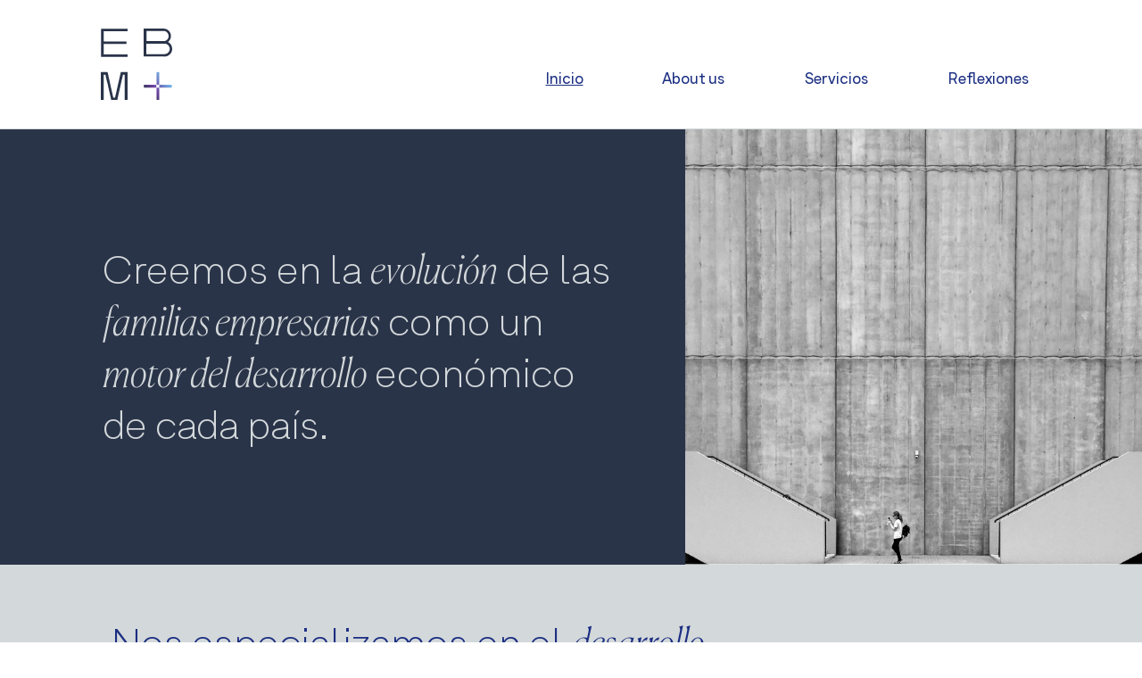

--- FILE ---
content_type: text/html; charset=UTF-8
request_url: https://ebmasociados.com/
body_size: 19998
content:
<!doctype html>
<html lang="es">
<head>

	<meta charset="UTF-8">
	<meta name="viewport" content="width=device-width, initial-scale=1">
	<link rel="profile" href="https://gmpg.org/xfn/11">

<meta property="og:title" content="EBM Asociados" />
<meta property="og:description" content="EBM ofrece un servicio de consultoría integral que brinda soluciones específicas para acelerar la evolución de las familias empresarias" />
<meta property="og:image" content="https://ebmasociados.com/wp-content/themes/ebmasociados/assets/images/newshare.png" />
<meta property="og:url" content="https://ebmasociados.com/" />
<meta property="og:site_name" content="EBM Asociados" />
<meta property="og:type" content="article" />

<meta property="twitter:title" content="EBM Asociados">
<meta property="twitter:description" content="EBM ofrece un servicio de consultoría integral que brinda soluciones específicas para acelerar la evolución de las familias empresarias.">
<meta property="twitter:image" content="https://ebmasociados.com/wp-content/themes/ebmasociados/assets/images/share.png">
<meta property="twitter:url" content="https://ebmasociados.com/">


	<title>EBM Asociados &#8211; Consultoría | Gobernanza | Planeación Estratégica</title>
<meta name='robots' content='max-image-preview:large' />
<link rel="alternate" type="application/rss+xml" title="EBM Asociados &raquo; Feed" href="https://ebmasociados.com/feed/" />
<link rel="alternate" title="oEmbed (JSON)" type="application/json+oembed" href="https://ebmasociados.com/wp-json/oembed/1.0/embed?url=https%3A%2F%2Febmasociados.com%2F" />
<link rel="alternate" title="oEmbed (XML)" type="text/xml+oembed" href="https://ebmasociados.com/wp-json/oembed/1.0/embed?url=https%3A%2F%2Febmasociados.com%2F&#038;format=xml" />
<style id='wp-img-auto-sizes-contain-inline-css'>
img:is([sizes=auto i],[sizes^="auto," i]){contain-intrinsic-size:3000px 1500px}
/*# sourceURL=wp-img-auto-sizes-contain-inline-css */
</style>
<link rel='stylesheet' id='hfe-widgets-style-css' href='https://ebmasociados.com/wp-content/plugins/header-footer-elementor/inc/widgets-css/frontend.css?ver=1.6.37' media='all' />
<style id='wp-emoji-styles-inline-css'>

	img.wp-smiley, img.emoji {
		display: inline !important;
		border: none !important;
		box-shadow: none !important;
		height: 1em !important;
		width: 1em !important;
		margin: 0 0.07em !important;
		vertical-align: -0.1em !important;
		background: none !important;
		padding: 0 !important;
	}
/*# sourceURL=wp-emoji-styles-inline-css */
</style>
<style id='classic-theme-styles-inline-css'>
/*! This file is auto-generated */
.wp-block-button__link{color:#fff;background-color:#32373c;border-radius:9999px;box-shadow:none;text-decoration:none;padding:calc(.667em + 2px) calc(1.333em + 2px);font-size:1.125em}.wp-block-file__button{background:#32373c;color:#fff;text-decoration:none}
/*# sourceURL=/wp-includes/css/classic-themes.min.css */
</style>
<link rel='stylesheet' id='hfe-style-css' href='https://ebmasociados.com/wp-content/plugins/header-footer-elementor/assets/css/header-footer-elementor.css?ver=1.6.37' media='all' />
<link rel='stylesheet' id='elementor-frontend-css' href='https://ebmasociados.com/wp-content/plugins/elementor/assets/css/frontend-lite.min.css?ver=3.23.3' media='all' />
<link rel='stylesheet' id='swiper-css' href='https://ebmasociados.com/wp-content/plugins/elementor/assets/lib/swiper/v8/css/swiper.min.css?ver=8.4.5' media='all' />
<link rel='stylesheet' id='elementor-post-8-css' href='https://ebmasociados.com/wp-content/uploads/elementor/css/post-8.css?ver=1767845027' media='all' />
<link rel='stylesheet' id='elementor-global-css' href='https://ebmasociados.com/wp-content/uploads/elementor/css/global.css?ver=1767845028' media='all' />
<link rel='stylesheet' id='elementor-post-2-css' href='https://ebmasociados.com/wp-content/uploads/elementor/css/post-2.css?ver=1767845028' media='all' />
<link rel='stylesheet' id='elementor-post-194-css' href='https://ebmasociados.com/wp-content/uploads/elementor/css/post-194.css?ver=1767845028' media='all' />
<link rel='stylesheet' id='ebm-asociados-style-css' href='https://ebmasociados.com/wp-content/themes/ebmasociados/style.css?ver=1.0.0' media='all' />
<link rel='stylesheet' id='eael-general-css' href='https://ebmasociados.com/wp-content/plugins/essential-addons-for-elementor-lite/assets/front-end/css/view/general.min.css?ver=5.9.27' media='all' />
<script src="https://ebmasociados.com/wp-includes/js/jquery/jquery.min.js?ver=3.7.1" id="jquery-core-js"></script>
<script src="https://ebmasociados.com/wp-includes/js/jquery/jquery-migrate.min.js?ver=3.4.1" id="jquery-migrate-js"></script>
<link rel="https://api.w.org/" href="https://ebmasociados.com/wp-json/" /><link rel="alternate" title="JSON" type="application/json" href="https://ebmasociados.com/wp-json/wp/v2/pages/2" /><link rel="EditURI" type="application/rsd+xml" title="RSD" href="https://ebmasociados.com/xmlrpc.php?rsd" />
<link rel="canonical" href="https://ebmasociados.com/" />
<!-- Global site tag (gtag.js) - Google Analytics -->
<script async src="https://www.googletagmanager.com/gtag/js?id=G-DH8XKKCTBS"></script>
<script>
  window.dataLayer = window.dataLayer || [];
  function gtag(){dataLayer.push(arguments);}
  gtag('js', new Date());

  gtag('config', 'G-DH8XKKCTBS');
</script>
<meta name="generator" content="Elementor 3.23.3; features: e_optimized_css_loading, e_font_icon_svg, additional_custom_breakpoints, e_optimized_control_loading, e_lazyload, e_element_cache; settings: css_print_method-external, google_font-enabled, font_display-swap">
			<style>
				.e-con.e-parent:nth-of-type(n+4):not(.e-lazyloaded):not(.e-no-lazyload),
				.e-con.e-parent:nth-of-type(n+4):not(.e-lazyloaded):not(.e-no-lazyload) * {
					background-image: none !important;
				}
				@media screen and (max-height: 1024px) {
					.e-con.e-parent:nth-of-type(n+3):not(.e-lazyloaded):not(.e-no-lazyload),
					.e-con.e-parent:nth-of-type(n+3):not(.e-lazyloaded):not(.e-no-lazyload) * {
						background-image: none !important;
					}
				}
				@media screen and (max-height: 640px) {
					.e-con.e-parent:nth-of-type(n+2):not(.e-lazyloaded):not(.e-no-lazyload),
					.e-con.e-parent:nth-of-type(n+2):not(.e-lazyloaded):not(.e-no-lazyload) * {
						background-image: none !important;
					}
				}
			</style>
					<style type="text/css">
					.site-title,
			.site-description {
				position: absolute;
				clip: rect(1px, 1px, 1px, 1px);
				}
					</style>
		<link rel="icon" href="https://ebmasociados.com/wp-content/uploads/2024/07/cropped-favicon-1-32x32.png" sizes="32x32" />
<link rel="icon" href="https://ebmasociados.com/wp-content/uploads/2024/07/cropped-favicon-1-192x192.png" sizes="192x192" />
<link rel="apple-touch-icon" href="https://ebmasociados.com/wp-content/uploads/2024/07/cropped-favicon-1-180x180.png" />
<meta name="msapplication-TileImage" content="https://ebmasociados.com/wp-content/uploads/2024/07/cropped-favicon-1-270x270.png" />
    
<script src="https://cdn.tailwindcss.com"></script>
    <link rel="stylesheet" type="text/css" href="https://ebmasociados.com/wp-content/themes/ebmasociados/assets/owl/assets/owl.carousel.min.css">
    <link rel="stylesheet" type="text/css" href="https://ebmasociados.com/wp-content/themes/ebmasociados/assets/owl/assets/owl.theme.default.min.css">
<link rel="stylesheet" href="https://ebmasociados.com/wp-content/themes/ebmasociados/assets/css/custom.css?v=5.4431" />
<style id='global-styles-inline-css'>
:root{--wp--preset--aspect-ratio--square: 1;--wp--preset--aspect-ratio--4-3: 4/3;--wp--preset--aspect-ratio--3-4: 3/4;--wp--preset--aspect-ratio--3-2: 3/2;--wp--preset--aspect-ratio--2-3: 2/3;--wp--preset--aspect-ratio--16-9: 16/9;--wp--preset--aspect-ratio--9-16: 9/16;--wp--preset--color--black: #000000;--wp--preset--color--cyan-bluish-gray: #abb8c3;--wp--preset--color--white: #ffffff;--wp--preset--color--pale-pink: #f78da7;--wp--preset--color--vivid-red: #cf2e2e;--wp--preset--color--luminous-vivid-orange: #ff6900;--wp--preset--color--luminous-vivid-amber: #fcb900;--wp--preset--color--light-green-cyan: #7bdcb5;--wp--preset--color--vivid-green-cyan: #00d084;--wp--preset--color--pale-cyan-blue: #8ed1fc;--wp--preset--color--vivid-cyan-blue: #0693e3;--wp--preset--color--vivid-purple: #9b51e0;--wp--preset--gradient--vivid-cyan-blue-to-vivid-purple: linear-gradient(135deg,rgb(6,147,227) 0%,rgb(155,81,224) 100%);--wp--preset--gradient--light-green-cyan-to-vivid-green-cyan: linear-gradient(135deg,rgb(122,220,180) 0%,rgb(0,208,130) 100%);--wp--preset--gradient--luminous-vivid-amber-to-luminous-vivid-orange: linear-gradient(135deg,rgb(252,185,0) 0%,rgb(255,105,0) 100%);--wp--preset--gradient--luminous-vivid-orange-to-vivid-red: linear-gradient(135deg,rgb(255,105,0) 0%,rgb(207,46,46) 100%);--wp--preset--gradient--very-light-gray-to-cyan-bluish-gray: linear-gradient(135deg,rgb(238,238,238) 0%,rgb(169,184,195) 100%);--wp--preset--gradient--cool-to-warm-spectrum: linear-gradient(135deg,rgb(74,234,220) 0%,rgb(151,120,209) 20%,rgb(207,42,186) 40%,rgb(238,44,130) 60%,rgb(251,105,98) 80%,rgb(254,248,76) 100%);--wp--preset--gradient--blush-light-purple: linear-gradient(135deg,rgb(255,206,236) 0%,rgb(152,150,240) 100%);--wp--preset--gradient--blush-bordeaux: linear-gradient(135deg,rgb(254,205,165) 0%,rgb(254,45,45) 50%,rgb(107,0,62) 100%);--wp--preset--gradient--luminous-dusk: linear-gradient(135deg,rgb(255,203,112) 0%,rgb(199,81,192) 50%,rgb(65,88,208) 100%);--wp--preset--gradient--pale-ocean: linear-gradient(135deg,rgb(255,245,203) 0%,rgb(182,227,212) 50%,rgb(51,167,181) 100%);--wp--preset--gradient--electric-grass: linear-gradient(135deg,rgb(202,248,128) 0%,rgb(113,206,126) 100%);--wp--preset--gradient--midnight: linear-gradient(135deg,rgb(2,3,129) 0%,rgb(40,116,252) 100%);--wp--preset--font-size--small: 13px;--wp--preset--font-size--medium: 20px;--wp--preset--font-size--large: 36px;--wp--preset--font-size--x-large: 42px;--wp--preset--spacing--20: 0.44rem;--wp--preset--spacing--30: 0.67rem;--wp--preset--spacing--40: 1rem;--wp--preset--spacing--50: 1.5rem;--wp--preset--spacing--60: 2.25rem;--wp--preset--spacing--70: 3.38rem;--wp--preset--spacing--80: 5.06rem;--wp--preset--shadow--natural: 6px 6px 9px rgba(0, 0, 0, 0.2);--wp--preset--shadow--deep: 12px 12px 50px rgba(0, 0, 0, 0.4);--wp--preset--shadow--sharp: 6px 6px 0px rgba(0, 0, 0, 0.2);--wp--preset--shadow--outlined: 6px 6px 0px -3px rgb(255, 255, 255), 6px 6px rgb(0, 0, 0);--wp--preset--shadow--crisp: 6px 6px 0px rgb(0, 0, 0);}:where(.is-layout-flex){gap: 0.5em;}:where(.is-layout-grid){gap: 0.5em;}body .is-layout-flex{display: flex;}.is-layout-flex{flex-wrap: wrap;align-items: center;}.is-layout-flex > :is(*, div){margin: 0;}body .is-layout-grid{display: grid;}.is-layout-grid > :is(*, div){margin: 0;}:where(.wp-block-columns.is-layout-flex){gap: 2em;}:where(.wp-block-columns.is-layout-grid){gap: 2em;}:where(.wp-block-post-template.is-layout-flex){gap: 1.25em;}:where(.wp-block-post-template.is-layout-grid){gap: 1.25em;}.has-black-color{color: var(--wp--preset--color--black) !important;}.has-cyan-bluish-gray-color{color: var(--wp--preset--color--cyan-bluish-gray) !important;}.has-white-color{color: var(--wp--preset--color--white) !important;}.has-pale-pink-color{color: var(--wp--preset--color--pale-pink) !important;}.has-vivid-red-color{color: var(--wp--preset--color--vivid-red) !important;}.has-luminous-vivid-orange-color{color: var(--wp--preset--color--luminous-vivid-orange) !important;}.has-luminous-vivid-amber-color{color: var(--wp--preset--color--luminous-vivid-amber) !important;}.has-light-green-cyan-color{color: var(--wp--preset--color--light-green-cyan) !important;}.has-vivid-green-cyan-color{color: var(--wp--preset--color--vivid-green-cyan) !important;}.has-pale-cyan-blue-color{color: var(--wp--preset--color--pale-cyan-blue) !important;}.has-vivid-cyan-blue-color{color: var(--wp--preset--color--vivid-cyan-blue) !important;}.has-vivid-purple-color{color: var(--wp--preset--color--vivid-purple) !important;}.has-black-background-color{background-color: var(--wp--preset--color--black) !important;}.has-cyan-bluish-gray-background-color{background-color: var(--wp--preset--color--cyan-bluish-gray) !important;}.has-white-background-color{background-color: var(--wp--preset--color--white) !important;}.has-pale-pink-background-color{background-color: var(--wp--preset--color--pale-pink) !important;}.has-vivid-red-background-color{background-color: var(--wp--preset--color--vivid-red) !important;}.has-luminous-vivid-orange-background-color{background-color: var(--wp--preset--color--luminous-vivid-orange) !important;}.has-luminous-vivid-amber-background-color{background-color: var(--wp--preset--color--luminous-vivid-amber) !important;}.has-light-green-cyan-background-color{background-color: var(--wp--preset--color--light-green-cyan) !important;}.has-vivid-green-cyan-background-color{background-color: var(--wp--preset--color--vivid-green-cyan) !important;}.has-pale-cyan-blue-background-color{background-color: var(--wp--preset--color--pale-cyan-blue) !important;}.has-vivid-cyan-blue-background-color{background-color: var(--wp--preset--color--vivid-cyan-blue) !important;}.has-vivid-purple-background-color{background-color: var(--wp--preset--color--vivid-purple) !important;}.has-black-border-color{border-color: var(--wp--preset--color--black) !important;}.has-cyan-bluish-gray-border-color{border-color: var(--wp--preset--color--cyan-bluish-gray) !important;}.has-white-border-color{border-color: var(--wp--preset--color--white) !important;}.has-pale-pink-border-color{border-color: var(--wp--preset--color--pale-pink) !important;}.has-vivid-red-border-color{border-color: var(--wp--preset--color--vivid-red) !important;}.has-luminous-vivid-orange-border-color{border-color: var(--wp--preset--color--luminous-vivid-orange) !important;}.has-luminous-vivid-amber-border-color{border-color: var(--wp--preset--color--luminous-vivid-amber) !important;}.has-light-green-cyan-border-color{border-color: var(--wp--preset--color--light-green-cyan) !important;}.has-vivid-green-cyan-border-color{border-color: var(--wp--preset--color--vivid-green-cyan) !important;}.has-pale-cyan-blue-border-color{border-color: var(--wp--preset--color--pale-cyan-blue) !important;}.has-vivid-cyan-blue-border-color{border-color: var(--wp--preset--color--vivid-cyan-blue) !important;}.has-vivid-purple-border-color{border-color: var(--wp--preset--color--vivid-purple) !important;}.has-vivid-cyan-blue-to-vivid-purple-gradient-background{background: var(--wp--preset--gradient--vivid-cyan-blue-to-vivid-purple) !important;}.has-light-green-cyan-to-vivid-green-cyan-gradient-background{background: var(--wp--preset--gradient--light-green-cyan-to-vivid-green-cyan) !important;}.has-luminous-vivid-amber-to-luminous-vivid-orange-gradient-background{background: var(--wp--preset--gradient--luminous-vivid-amber-to-luminous-vivid-orange) !important;}.has-luminous-vivid-orange-to-vivid-red-gradient-background{background: var(--wp--preset--gradient--luminous-vivid-orange-to-vivid-red) !important;}.has-very-light-gray-to-cyan-bluish-gray-gradient-background{background: var(--wp--preset--gradient--very-light-gray-to-cyan-bluish-gray) !important;}.has-cool-to-warm-spectrum-gradient-background{background: var(--wp--preset--gradient--cool-to-warm-spectrum) !important;}.has-blush-light-purple-gradient-background{background: var(--wp--preset--gradient--blush-light-purple) !important;}.has-blush-bordeaux-gradient-background{background: var(--wp--preset--gradient--blush-bordeaux) !important;}.has-luminous-dusk-gradient-background{background: var(--wp--preset--gradient--luminous-dusk) !important;}.has-pale-ocean-gradient-background{background: var(--wp--preset--gradient--pale-ocean) !important;}.has-electric-grass-gradient-background{background: var(--wp--preset--gradient--electric-grass) !important;}.has-midnight-gradient-background{background: var(--wp--preset--gradient--midnight) !important;}.has-small-font-size{font-size: var(--wp--preset--font-size--small) !important;}.has-medium-font-size{font-size: var(--wp--preset--font-size--medium) !important;}.has-large-font-size{font-size: var(--wp--preset--font-size--large) !important;}.has-x-large-font-size{font-size: var(--wp--preset--font-size--x-large) !important;}
/*# sourceURL=global-styles-inline-css */
</style>
</head>

<body data-rsssl=1 class="home wp-singular page-template-default page page-id-2 wp-custom-logo wp-theme-ebmasociados ehf-footer ehf-template-ebmasociados ehf-stylesheet-ebmasociados elementor-default elementor-kit-8 elementor-page elementor-page-2">


<nav id="nav">
<div class="container">
      <div class="togglemenu"><span class="line1"></span><span class="line2"></span><span class="line3"></span></div>


	<div class="menu-principal-container"><ul id="menu-principal" class="navbar-nav mr-auto ml-auto block w-full text-center"><li id="menu-item-661" class="menu-item menu-item-type-post_type menu-item-object-page menu-item-home current-menu-item page_item page-item-2 current_page_item menu-item-661"><a href="https://ebmasociados.com/" aria-current="page">Inicio</a></li>
<li id="menu-item-475" class="menu-item menu-item-type-post_type menu-item-object-page menu-item-475"><a href="https://ebmasociados.com/about-us/">About us</a></li>
<li id="menu-item-535" class="menu-item menu-item-type-post_type menu-item-object-page menu-item-535"><a href="https://ebmasociados.com/servicios/">Servicios</a></li>
<li id="menu-item-464" class="menu-item menu-item-type-post_type menu-item-object-page menu-item-464"><a href="https://ebmasociados.com/reflexiones/">Reflexiones</a></li>
</ul></div>
      
</div>

</nav>

<div id="page" class="site">
	

<header id="masthead" class="site-header w-full z-50 py-8 fixed top-0 bg-white">
	<div class="container flex items-end justify-between">
		<a href="https://ebmasociados.com/" class="custom-logo-link" rel="home" aria-current="page"><img width="103" height="103" src="https://ebmasociados.com/wp-content/uploads/2024/07/ebm-asociados-1.svg" class="custom-logo" alt="EBM Asociados" decoding="async" /></a>
		<nav class="h-fit overflow-hidden ">
        <div class="m-auto text-white">
        
        
            
                <div class="menu-menu-container"><ul id="navItems" class="flex w-full cursor-pointer font-normal items-end justify-end"><li id="menu-item-660" class="menu-item menu-item-type-post_type menu-item-object-page menu-item-home current-menu-item page_item page-item-2 current_page_item menu-item-660"><a href="https://ebmasociados.com/" aria-current="page">Inicio</a></li>
<li id="menu-item-574" class="menu-item menu-item-type-post_type menu-item-object-page menu-item-574"><a href="https://ebmasociados.com/about-us/">About us</a></li>
<li id="menu-item-573" class="menu-item menu-item-type-post_type menu-item-object-page menu-item-573"><a href="https://ebmasociados.com/servicios/">Servicios</a></li>
<li id="menu-item-575" class="menu-item menu-item-type-post_type menu-item-object-page menu-item-575"><a href="https://ebmasociados.com/reflexiones/">Reflexiones</a></li>
<li id="menu-item-463" class="togglemenu menu-item menu-item-type-custom menu-item-object-custom menu-item-463"><a href="#"><span class="line1"></span><span class="line2"></span><span class="line3"></span></a></li>
</ul></div>
            </div>
        </div>
    </nav>
    
	</header>
    
    
<!-- #masthead -->
	<main id="primary" class="site-main">

		
<article id="post-2" class="post-2 page type-page status-publish hentry">
	


	<div class="entry-content mt-0">
				<div data-elementor-type="wp-page" data-elementor-id="2" class="elementor elementor-2">
				<div class="elementor-element elementor-element-0d3a4e6 main e-flex e-con-boxed e-con e-parent" data-id="0d3a4e6" data-element_type="container" data-settings="{&quot;background_background&quot;:&quot;classic&quot;}">
					<div class="e-con-inner">
		<div class="elementor-element elementor-element-4c63643 e-con-full e-flex e-con e-child" data-id="4c63643" data-element_type="container">
				<div class="elementor-element elementor-element-f663ed6 elementor-hidden-tablet elementor-hidden-mobile elementor-widget elementor-widget-spacer" data-id="f663ed6" data-element_type="widget" data-widget_type="spacer.default">
				<div class="elementor-widget-container">
			<style>/*! elementor - v3.23.0 - 25-07-2024 */
.elementor-column .elementor-spacer-inner{height:var(--spacer-size)}.e-con{--container-widget-width:100%}.e-con-inner>.elementor-widget-spacer,.e-con>.elementor-widget-spacer{width:var(--container-widget-width,var(--spacer-size));--align-self:var(--container-widget-align-self,initial);--flex-shrink:0}.e-con-inner>.elementor-widget-spacer>.elementor-widget-container,.e-con>.elementor-widget-spacer>.elementor-widget-container{height:100%;width:100%}.e-con-inner>.elementor-widget-spacer>.elementor-widget-container>.elementor-spacer,.e-con>.elementor-widget-spacer>.elementor-widget-container>.elementor-spacer{height:100%}.e-con-inner>.elementor-widget-spacer>.elementor-widget-container>.elementor-spacer>.elementor-spacer-inner,.e-con>.elementor-widget-spacer>.elementor-widget-container>.elementor-spacer>.elementor-spacer-inner{height:var(--container-widget-height,var(--spacer-size))}.e-con-inner>.elementor-widget-spacer.elementor-widget-empty,.e-con>.elementor-widget-spacer.elementor-widget-empty{position:relative;min-height:22px;min-width:22px}.e-con-inner>.elementor-widget-spacer.elementor-widget-empty .elementor-widget-empty-icon,.e-con>.elementor-widget-spacer.elementor-widget-empty .elementor-widget-empty-icon{position:absolute;top:0;bottom:0;left:0;right:0;margin:auto;padding:0;width:22px;height:22px}</style>		<div class="elementor-spacer">
			<div class="elementor-spacer-inner"></div>
		</div>
				</div>
				</div>
				<div class="elementor-element elementor-element-5c812e2 elementor-hidden-desktop elementor-widget elementor-widget-spacer" data-id="5c812e2" data-element_type="widget" data-widget_type="spacer.default">
				<div class="elementor-widget-container">
					<div class="elementor-spacer">
			<div class="elementor-spacer-inner"></div>
		</div>
				</div>
				</div>
				<div class="elementor-element elementor-element-c30e7ef title-main elementor-widget elementor-widget-heading" data-id="c30e7ef" data-element_type="widget" data-widget_type="heading.default">
				<div class="elementor-widget-container">
			<style>/*! elementor - v3.23.0 - 25-07-2024 */
.elementor-heading-title{padding:0;margin:0;line-height:1}.elementor-widget-heading .elementor-heading-title[class*=elementor-size-]>a{color:inherit;font-size:inherit;line-height:inherit}.elementor-widget-heading .elementor-heading-title.elementor-size-small{font-size:15px}.elementor-widget-heading .elementor-heading-title.elementor-size-medium{font-size:19px}.elementor-widget-heading .elementor-heading-title.elementor-size-large{font-size:29px}.elementor-widget-heading .elementor-heading-title.elementor-size-xl{font-size:39px}.elementor-widget-heading .elementor-heading-title.elementor-size-xxl{font-size:59px}</style><h2 class="elementor-heading-title elementor-size-default">Creemos en la <b>evolución</b> de las <b> familias empresarias</b> como un <b>motor del desarrollo</b> económico de cada país.</h2>		</div>
				</div>
				<div class="elementor-element elementor-element-386123a elementor-hidden-desktop elementor-widget elementor-widget-spacer" data-id="386123a" data-element_type="widget" data-widget_type="spacer.default">
				<div class="elementor-widget-container">
					<div class="elementor-spacer">
			<div class="elementor-spacer-inner"></div>
		</div>
				</div>
				</div>
				<div class="elementor-element elementor-element-90a38d4 elementor-hidden-tablet elementor-hidden-mobile elementor-widget elementor-widget-spacer" data-id="90a38d4" data-element_type="widget" data-widget_type="spacer.default">
				<div class="elementor-widget-container">
					<div class="elementor-spacer">
			<div class="elementor-spacer-inner"></div>
		</div>
				</div>
				</div>
				</div>
		<div class="elementor-element elementor-element-a9ded7f e-con-full powercarouselbox e-flex e-con e-child" data-id="a9ded7f" data-element_type="container" data-settings="{&quot;background_background&quot;:&quot;classic&quot;}">
				<div class="elementor-element elementor-element-d11a9fd powercarousel elementor-widget elementor-widget-image-carousel" data-id="d11a9fd" data-element_type="widget" data-settings="{&quot;slides_to_show&quot;:&quot;1&quot;,&quot;navigation&quot;:&quot;none&quot;,&quot;autoplay&quot;:&quot;yes&quot;,&quot;pause_on_hover&quot;:&quot;yes&quot;,&quot;pause_on_interaction&quot;:&quot;yes&quot;,&quot;autoplay_speed&quot;:5000,&quot;infinite&quot;:&quot;yes&quot;,&quot;effect&quot;:&quot;slide&quot;,&quot;speed&quot;:500}" data-widget_type="image-carousel.default">
				<div class="elementor-widget-container">
			<style>/*! elementor - v3.23.0 - 25-07-2024 */
.elementor-widget-image-carousel .swiper,.elementor-widget-image-carousel .swiper-container{position:static}.elementor-widget-image-carousel .swiper-container .swiper-slide figure,.elementor-widget-image-carousel .swiper .swiper-slide figure{line-height:inherit}.elementor-widget-image-carousel .swiper-slide{text-align:center}.elementor-image-carousel-wrapper:not(.swiper-container-initialized):not(.swiper-initialized) .swiper-slide{max-width:calc(100% / var(--e-image-carousel-slides-to-show, 3))}</style>		<div class="elementor-image-carousel-wrapper swiper" dir="ltr">
			<div class="elementor-image-carousel swiper-wrapper" aria-live="off">
								<div class="swiper-slide" role="group" aria-roledescription="slide" aria-label="1 de 1"><figure class="swiper-slide-inner"><img decoding="async" class="swiper-slide-image" src="https://ebmasociados.com/wp-content/uploads/2024/07/muro-1.png" alt="muro" /></figure></div>			</div>
					</div>
				</div>
				</div>
				</div>
					</div>
				</div>
		<div class="elementor-element elementor-element-f29d9de px-add e-flex e-con-boxed e-con e-parent" data-id="f29d9de" data-element_type="container" data-settings="{&quot;background_background&quot;:&quot;classic&quot;}">
					<div class="e-con-inner">
		<div class="elementor-element elementor-element-aedf931 e-con-full e-flex e-con e-child" data-id="aedf931" data-element_type="container">
				<div class="elementor-element elementor-element-377fb2d elementor-widget elementor-widget-heading" data-id="377fb2d" data-element_type="widget" data-widget_type="heading.default">
				<div class="elementor-widget-container">
			<h2 class="elementor-heading-title elementor-size-default">Nos especializamos en el <b>desarrollo</b> y <b>acompañamiento</b> de:</h2>		</div>
				</div>
				</div>
					</div>
				</div>
		<div class="elementor-element elementor-element-061ac23 px-add e-flex e-con-boxed e-con e-parent" data-id="061ac23" data-element_type="container" data-settings="{&quot;background_background&quot;:&quot;classic&quot;}">
					<div class="e-con-inner">
		<div class="elementor-element elementor-element-890f969 e-con-full e-flex e-con e-child" data-id="890f969" data-element_type="container">
				<div class="elementor-element elementor-element-cbe7bc8 elementor-widget elementor-widget-heading" data-id="cbe7bc8" data-element_type="widget" data-widget_type="heading.default">
				<div class="elementor-widget-container">
			<h3 class="elementor-heading-title elementor-size-default">Gobernanza</h3>		</div>
				</div>
		<div class="elementor-element elementor-element-086fb2f e-con-full e-flex e-con e-child" data-id="086fb2f" data-element_type="container">
		<div class="elementor-element elementor-element-a871069 e-con-full flip-box e-flex e-con e-child" data-id="a871069" data-element_type="container">
		<div class="elementor-element elementor-element-288e289 e-con-full flip-box-inner e-flex e-con e-child" data-id="288e289" data-element_type="container" data-settings="{&quot;background_background&quot;:&quot;classic&quot;}">
				<div class="elementor-element elementor-element-3abe008 flip-box-front elementor-widget elementor-widget-heading" data-id="3abe008" data-element_type="widget" data-widget_type="heading.default">
				<div class="elementor-widget-container">
			<h4 class="elementor-heading-title elementor-size-default">Gobierno corporativo</h4>		</div>
				</div>
				<div class="elementor-element elementor-element-e8b47e6 flip-box-back elementor-widget elementor-widget-text-editor" data-id="e8b47e6" data-element_type="widget" data-widget_type="text-editor.default">
				<div class="elementor-widget-container">
			<style>/*! elementor - v3.23.0 - 25-07-2024 */
.elementor-widget-text-editor.elementor-drop-cap-view-stacked .elementor-drop-cap{background-color:#69727d;color:#fff}.elementor-widget-text-editor.elementor-drop-cap-view-framed .elementor-drop-cap{color:#69727d;border:3px solid;background-color:transparent}.elementor-widget-text-editor:not(.elementor-drop-cap-view-default) .elementor-drop-cap{margin-top:8px}.elementor-widget-text-editor:not(.elementor-drop-cap-view-default) .elementor-drop-cap-letter{width:1em;height:1em}.elementor-widget-text-editor .elementor-drop-cap{float:left;text-align:center;line-height:1;font-size:50px}.elementor-widget-text-editor .elementor-drop-cap-letter{display:inline-block}</style>				<ul><li>Sucesión</li><li>Directorios</li><li>Acuerdo de Accionistas</li></ul>						</div>
				</div>
				</div>
				</div>
		<div class="elementor-element elementor-element-f32c37c e-con-full flip-box e-flex e-con e-child" data-id="f32c37c" data-element_type="container">
		<div class="elementor-element elementor-element-fa0f0c8 e-con-full flip-box-inner e-flex e-con e-child" data-id="fa0f0c8" data-element_type="container" data-settings="{&quot;background_background&quot;:&quot;classic&quot;}">
				<div class="elementor-element elementor-element-0fbd920 flip-box-front elementor-widget elementor-widget-heading" data-id="0fbd920" data-element_type="widget" data-widget_type="heading.default">
				<div class="elementor-widget-container">
			<h4 class="elementor-heading-title elementor-size-default">Gobernanza familiar</h4>		</div>
				</div>
				<div class="elementor-element elementor-element-5bff475 flip-box-back elementor-widget elementor-widget-text-editor" data-id="5bff475" data-element_type="widget" data-widget_type="text-editor.default">
				<div class="elementor-widget-container">
							<ul>
 	<li>Protocolo familiar</li>
 	<li>Consejo familiar</li>
 	<li>Family Office</li>
</ul>						</div>
				</div>
				</div>
				</div>
				</div>
				</div>
		<div class="elementor-element elementor-element-df8db55 e-con-full e-flex e-con e-child" data-id="df8db55" data-element_type="container">
				<div class="elementor-element elementor-element-1ffd17a elementor-widget elementor-widget-heading" data-id="1ffd17a" data-element_type="widget" data-widget_type="heading.default">
				<div class="elementor-widget-container">
			<h3 class="elementor-heading-title elementor-size-default">Estrategia</h3>		</div>
				</div>
		<div class="elementor-element elementor-element-7b00557 e-con-full e-flex e-con e-child" data-id="7b00557" data-element_type="container">
		<div class="elementor-element elementor-element-842cc1c e-con-full flip-box e-flex e-con e-child" data-id="842cc1c" data-element_type="container">
		<div class="elementor-element elementor-element-033955f e-con-full flip-box-inner e-flex e-con e-child" data-id="033955f" data-element_type="container" data-settings="{&quot;background_background&quot;:&quot;classic&quot;}">
				<div class="elementor-element elementor-element-b7d21e6 flip-box-front elementor-widget elementor-widget-heading" data-id="b7d21e6" data-element_type="widget" data-widget_type="heading.default">
				<div class="elementor-widget-container">
			<h4 class="elementor-heading-title elementor-size-default">Plan <br>estratégico</h4>		</div>
				</div>
				<div class="elementor-element elementor-element-1c14555 flip-box-back elementor-widget elementor-widget-text-editor" data-id="1c14555" data-element_type="widget" data-widget_type="text-editor.default">
				<div class="elementor-widget-container">
							<ul>
 	<li>Aspiración ganadora</li>
 	<li>¿Dónde jugar?</li>
 	<li>¿Cómo ganar?</li>
</ul>						</div>
				</div>
				</div>
				</div>
		<div class="elementor-element elementor-element-ba8aec2 e-con-full flip-box e-flex e-con e-child" data-id="ba8aec2" data-element_type="container">
		<div class="elementor-element elementor-element-0896855 e-con-full flip-box-inner e-flex e-con e-child" data-id="0896855" data-element_type="container" data-settings="{&quot;background_background&quot;:&quot;classic&quot;}">
				<div class="elementor-element elementor-element-543261c flip-box-front elementor-widget elementor-widget-heading" data-id="543261c" data-element_type="widget" data-widget_type="heading.default">
				<div class="elementor-widget-container">
			<h4 class="elementor-heading-title elementor-size-default">Cuestionamiento <br>estratégico</h4>		</div>
				</div>
				<div class="elementor-element elementor-element-b7660dd flip-box-back elementor-widget elementor-widget-text-editor" data-id="b7660dd" data-element_type="widget" data-widget_type="text-editor.default">
				<div class="elementor-widget-container">
							<ul><li>Evaluación de la situación actual</li><li>Claridad sobre el futuro ideal</li></ul>						</div>
				</div>
				</div>
				</div>
				</div>
				</div>
					</div>
				</div>
		<div class="elementor-element elementor-element-d36d607 px-add e-flex e-con-boxed e-con e-parent" data-id="d36d607" data-element_type="container">
					<div class="e-con-inner">
		<div class="elementor-element elementor-element-69a234c e-con-full e-flex e-con e-child" data-id="69a234c" data-element_type="container">
				<div class="elementor-element elementor-element-87ac6e7 elementor-widget elementor-widget-heading" data-id="87ac6e7" data-element_type="widget" data-widget_type="heading.default">
				<div class="elementor-widget-container">
			<h2 class="elementor-heading-title elementor-size-default">Nuestro <b>equipo</b></h2>		</div>
				</div>
				</div>
					</div>
				</div>
		<div class="elementor-element elementor-element-adba9e3 px-add e-con-full e-flex e-con e-parent" data-id="adba9e3" data-element_type="container">
		<div class="elementor-element elementor-element-580cf41 e-con-full e-flex e-con e-child" data-id="580cf41" data-element_type="container">
				<div class="elementor-element elementor-element-54409e4 elementor-widget elementor-widget-shortcode" data-id="54409e4" data-element_type="widget" data-widget_type="shortcode.default">
				<div class="elementor-widget-container">
			

<div class="equipoboxes">
<div class="flechas">
	<img decoding="async" id="btnLeft" src="https://ebmasociados.com/wp-content/themes/ebmasociados/assets/images/arrow-left.svg" />
<img decoding="async" id="btnRight" src="https://ebmasociados.com/wp-content/themes/ebmasociados/assets/images/arrow-right.svg" />
</div>
<div class="carouselequipo container owl-carousel owl-theme">

<div class="miembrobox">
<div class="foto mb-3">


<a href="https://www.linkedin.com/in/enrique-luis-beltr%C3%A1n-mata-6110a673/" target="_blank" class="iconlinked"></a>
	<img decoding="async" src="https://ebmasociados.com/wp-content/uploads/2024/07/enrique-beltran-1000x1200.jpg" />
</div>

<h3 class="text-base font-medium mb-1 text-right leading-none">Enrique Beltrán</h3>
<h4 class="text-sm font-normal m-0 text-right leading-none">Presidente y Fundador</h4>


</div>




<div class="miembrobox">
<div class="foto mb-3">


<a href="https://www.linkedin.com/in/sebastianlopezproa%C3%B1o/" target="_blank" class="iconlinked"></a>
	<img decoding="async" src="https://ebmasociados.com/wp-content/uploads/2024/07/sebastian-lopez-1000x1200.jpg" />
</div>

<h3 class="text-base font-medium mb-1 text-right leading-none">Sebastián López</h3>
<h4 class="text-sm font-normal m-0 text-right leading-none">Socio Gobernanza</h4>


</div>




<div class="miembrobox">
<div class="foto mb-3">


<a href="https://www.linkedin.com/in/marialaurabeltran/" target="_blank" class="iconlinked"></a>
	<img decoding="async" src="https://ebmasociados.com/wp-content/uploads/2024/07/laura-beltran-1000x1200.jpg" />
</div>

<h3 class="text-base font-medium mb-1 text-right leading-none">María Laura Beltrán</h3>
<h4 class="text-sm font-normal m-0 text-right leading-none">Consultor Comunicación y ESG</h4>


</div>




<div class="miembrobox">
<div class="foto mb-3">


<a href="https://www.linkedin.com/in/amalia-de-la-cerda-p%C3%A9rez-40921811/" target="_blank" class="iconlinked"></a>
	<img decoding="async" src="https://ebmasociados.com/wp-content/uploads/2024/07/amalia-delacerda-1000x1200.jpg" />
</div>

<h3 class="text-base font-medium mb-1 text-right leading-none">Amalia de la Cerda</h3>
<h4 class="text-sm font-normal m-0 text-right leading-none">Consultor ESG y Gobernanza</h4>


</div>




<div class="miembrobox">
<div class="foto mb-3">


<a href="https://www.linkedin.com/in/andreina-villanueva-2ba145149/" target="_blank" class="iconlinked"></a>
	<img decoding="async" src="https://ebmasociados.com/wp-content/uploads/2024/07/andreina-villanueva-1000x1200.jpg" />
</div>

<h3 class="text-base font-medium mb-1 text-right leading-none">Andreina Villanueva</h3>
<h4 class="text-sm font-normal m-0 text-right leading-none">Asistente administrativo</h4>


</div>




<div class="miembrobox">
<div class="foto mb-3">


<a href="https://www.linkedin.com/in/yanet-miguez-pontigo-5b0a55102/" target="_blank" class="iconlinked"></a>
	<img decoding="async" src="https://ebmasociados.com/wp-content/uploads/2024/07/yanet-miguez-1000x1200.jpg" />
</div>

<h3 class="text-base font-medium mb-1 text-right leading-none">Yanet Miguez</h3>
<h4 class="text-sm font-normal m-0 text-right leading-none">Asistente de Gobernanza</h4>


</div>




<div class="miembrobox">
<div class="foto mb-3">


<a href="https://www.linkedin.com/in/maligonzalez/" target="_blank" class="iconlinked"></a>
	<img decoding="async" src="https://ebmasociados.com/wp-content/uploads/2024/07/marialicia-gonzalez-1000x1200.jpg" />
</div>

<h3 class="text-base font-medium mb-1 text-right leading-none">Marialicia González</h3>
<h4 class="text-sm font-normal m-0 text-right leading-none">Content Manager</h4>


</div>




</div></div>
  
  		<div class="elementor-shortcode"></div>
				</div>
				</div>
				</div>
				</div>
		<div class="elementor-element elementor-element-49d0595 px-add e-flex e-con-boxed e-con e-parent" data-id="49d0595" data-element_type="container">
					<div class="e-con-inner">
		<div class="elementor-element elementor-element-5804c31 e-con-full e-flex e-con e-child" data-id="5804c31" data-element_type="container">
				<div class="elementor-element elementor-element-5afa4c9 elementor-widget elementor-widget-heading" data-id="5afa4c9" data-element_type="widget" data-widget_type="heading.default">
				<div class="elementor-widget-container">
			<h2 class="elementor-heading-title elementor-size-default">Nuestros <b>pilares</b></h2>		</div>
				</div>
				</div>
					</div>
				</div>
		<div class="elementor-element elementor-element-d984457 e-con-full e-flex e-con e-parent" data-id="d984457" data-element_type="container">
		<div class="elementor-element elementor-element-2886ab5 e-con-full e-flex e-con e-child" data-id="2886ab5" data-element_type="container" data-settings="{&quot;background_background&quot;:&quot;slideshow&quot;,&quot;background_slideshow_gallery&quot;:[{&quot;id&quot;:149,&quot;url&quot;:&quot;https:\/\/ebmasociados.com\/wp-content\/uploads\/2024\/07\/cercania.jpg&quot;}],&quot;background_slideshow_slide_duration&quot;:5000,&quot;background_slideshow_slide_transition&quot;:&quot;fade&quot;,&quot;background_slideshow_transition_duration&quot;:500}">
		<div class="elementor-element elementor-element-85c5144 pilarLeft e-flex e-con-boxed e-con e-child" data-id="85c5144" data-element_type="container">
					<div class="e-con-inner">
				<div class="elementor-element elementor-element-1762c57 elementor-widget elementor-widget-heading" data-id="1762c57" data-element_type="widget" data-widget_type="heading.default">
				<div class="elementor-widget-container">
			<h4 class="elementor-heading-title elementor-size-default">Cercanía<br><br></h4>		</div>
				</div>
					</div>
				</div>
				</div>
		<div class="elementor-element elementor-element-f8df36c e-con-full e-flex e-con e-child" data-id="f8df36c" data-element_type="container" data-settings="{&quot;background_background&quot;:&quot;slideshow&quot;,&quot;background_slideshow_gallery&quot;:[{&quot;id&quot;:148,&quot;url&quot;:&quot;https:\/\/ebmasociados.com\/wp-content\/uploads\/2024\/07\/cuestionamiento-profundo.jpg&quot;}],&quot;background_slideshow_slide_duration&quot;:5000,&quot;background_slideshow_slide_transition&quot;:&quot;fade&quot;,&quot;background_slideshow_transition_duration&quot;:500}">
		<div class="elementor-element elementor-element-0d648d3 pilarRight e-flex e-con-boxed e-con e-child" data-id="0d648d3" data-element_type="container">
					<div class="e-con-inner">
				<div class="elementor-element elementor-element-8d74acf elementor-widget elementor-widget-heading" data-id="8d74acf" data-element_type="widget" data-widget_type="heading.default">
				<div class="elementor-widget-container">
			<h4 class="elementor-heading-title elementor-size-default">Cuestionamiento <br>profundo</h4>		</div>
				</div>
					</div>
				</div>
				</div>
				</div>
		<div class="elementor-element elementor-element-c97bf74 e-con-full e-flex e-con e-parent" data-id="c97bf74" data-element_type="container">
		<div class="elementor-element elementor-element-00bd845 e-con-full e-flex e-con e-child" data-id="00bd845" data-element_type="container" data-settings="{&quot;background_background&quot;:&quot;slideshow&quot;,&quot;background_slideshow_gallery&quot;:[{&quot;id&quot;:147,&quot;url&quot;:&quot;https:\/\/ebmasociados.com\/wp-content\/uploads\/2024\/07\/confidencialidad.jpg&quot;}],&quot;background_slideshow_slide_duration&quot;:5000,&quot;background_slideshow_slide_transition&quot;:&quot;fade&quot;,&quot;background_slideshow_transition_duration&quot;:500}">
		<div class="elementor-element elementor-element-4454c91 pilarLeft e-flex e-con-boxed e-con e-child" data-id="4454c91" data-element_type="container">
					<div class="e-con-inner">
				<div class="elementor-element elementor-element-160618a elementor-widget elementor-widget-heading" data-id="160618a" data-element_type="widget" data-widget_type="heading.default">
				<div class="elementor-widget-container">
			<h4 class="elementor-heading-title elementor-size-default">Conﬁdencialidad <br>y discreción</h4>		</div>
				</div>
					</div>
				</div>
				</div>
		<div class="elementor-element elementor-element-67cab66 e-con-full e-flex e-con e-child" data-id="67cab66" data-element_type="container" data-settings="{&quot;background_background&quot;:&quot;slideshow&quot;,&quot;background_slideshow_gallery&quot;:[{&quot;id&quot;:150,&quot;url&quot;:&quot;https:\/\/ebmasociados.com\/wp-content\/uploads\/2024\/07\/orientacion-resultados.jpg&quot;}],&quot;background_slideshow_slide_duration&quot;:5000,&quot;background_slideshow_slide_transition&quot;:&quot;fade&quot;,&quot;background_slideshow_transition_duration&quot;:500}">
		<div class="elementor-element elementor-element-99e335d pilarRight e-flex e-con-boxed e-con e-child" data-id="99e335d" data-element_type="container">
					<div class="e-con-inner">
				<div class="elementor-element elementor-element-56ed955 elementor-widget elementor-widget-heading" data-id="56ed955" data-element_type="widget" data-widget_type="heading.default">
				<div class="elementor-widget-container">
			<h4 class="elementor-heading-title elementor-size-default">Orientación <br>a resultados</h4>		</div>
				</div>
					</div>
				</div>
				</div>
				</div>
		<div class="elementor-element elementor-element-694a258 px-add e-flex e-con-boxed e-con e-parent" data-id="694a258" data-element_type="container">
					<div class="e-con-inner">
		<div class="elementor-element elementor-element-40db7cd e-con-full e-flex e-con e-child" data-id="40db7cd" data-element_type="container">
				<div class="elementor-element elementor-element-36294c3 elementor-widget elementor-widget-heading" data-id="36294c3" data-element_type="widget" data-widget_type="heading.default">
				<div class="elementor-widget-container">
			<h2 class="elementor-heading-title elementor-size-default">Nuestros <b>clientes</b></h2>		</div>
				</div>
				<div class="elementor-element elementor-element-b5f7b89 elementor-widget elementor-widget-heading" data-id="b5f7b89" data-element_type="widget" data-widget_type="heading.default">
				<div class="elementor-widget-container">
			<h4 class="elementor-heading-title elementor-size-default">Hemos trabajado en más de 70 proyectos con algunas de las empresas más reconocidas del país.</h4>		</div>
				</div>
				</div>
					</div>
				</div>
		<div class="elementor-element elementor-element-97f43ee px-add e-flex e-con-boxed e-con e-parent" data-id="97f43ee" data-element_type="container">
					<div class="e-con-inner">
		<div class="elementor-element elementor-element-0bd9a3e e-grid e-con-full clientesbox e-con e-child" data-id="0bd9a3e" data-element_type="container">
				<div class="elementor-element elementor-element-abe378f elementor-widget elementor-widget-image" data-id="abe378f" data-element_type="widget" data-widget_type="image.default">
				<div class="elementor-widget-container">
			<style>/*! elementor - v3.23.0 - 25-07-2024 */
.elementor-widget-image{text-align:center}.elementor-widget-image a{display:inline-block}.elementor-widget-image a img[src$=".svg"]{width:48px}.elementor-widget-image img{vertical-align:middle;display:inline-block}</style>										<img fetchpriority="high" decoding="async" width="289" height="289" src="https://ebmasociados.com/wp-content/uploads/2024/07/pycca.png" class="attachment-cliente size-cliente wp-image-279" alt="" srcset="https://ebmasociados.com/wp-content/uploads/2024/07/pycca.png 289w, https://ebmasociados.com/wp-content/uploads/2024/07/pycca-150x150.png 150w" sizes="(max-width: 289px) 100vw, 289px" />													</div>
				</div>
				<div class="elementor-element elementor-element-aed1dde elementor-widget elementor-widget-image" data-id="aed1dde" data-element_type="widget" data-widget_type="image.default">
				<div class="elementor-widget-container">
													<img decoding="async" width="289" height="289" src="https://ebmasociados.com/wp-content/uploads/2024/07/pica.png" class="attachment-cliente size-cliente wp-image-277" alt="" srcset="https://ebmasociados.com/wp-content/uploads/2024/07/pica.png 289w, https://ebmasociados.com/wp-content/uploads/2024/07/pica-150x150.png 150w" sizes="(max-width: 289px) 100vw, 289px" />													</div>
				</div>
				<div class="elementor-element elementor-element-5f4cd3a elementor-widget elementor-widget-image" data-id="5f4cd3a" data-element_type="widget" data-widget_type="image.default">
				<div class="elementor-widget-container">
													<img loading="lazy" decoding="async" width="289" height="289" src="https://ebmasociados.com/wp-content/uploads/2024/07/adelca.png" class="attachment-cliente size-cliente wp-image-282" alt="" srcset="https://ebmasociados.com/wp-content/uploads/2024/07/adelca.png 289w, https://ebmasociados.com/wp-content/uploads/2024/07/adelca-150x150.png 150w" sizes="(max-width: 289px) 100vw, 289px" />													</div>
				</div>
				<div class="elementor-element elementor-element-336b7f1 elementor-widget elementor-widget-image" data-id="336b7f1" data-element_type="widget" data-widget_type="image.default">
				<div class="elementor-widget-container">
													<img loading="lazy" decoding="async" width="289" height="289" src="https://ebmasociados.com/wp-content/uploads/2024/07/naturisa.png" class="attachment-cliente size-cliente wp-image-276" alt="" srcset="https://ebmasociados.com/wp-content/uploads/2024/07/naturisa.png 289w, https://ebmasociados.com/wp-content/uploads/2024/07/naturisa-150x150.png 150w" sizes="(max-width: 289px) 100vw, 289px" />													</div>
				</div>
				<div class="elementor-element elementor-element-e49049b elementor-widget elementor-widget-image" data-id="e49049b" data-element_type="widget" data-widget_type="image.default">
				<div class="elementor-widget-container">
													<img loading="lazy" decoding="async" width="289" height="289" src="https://ebmasociados.com/wp-content/uploads/2024/07/automotores.png" class="attachment-cliente size-cliente wp-image-284" alt="" srcset="https://ebmasociados.com/wp-content/uploads/2024/07/automotores.png 289w, https://ebmasociados.com/wp-content/uploads/2024/07/automotores-150x150.png 150w" sizes="(max-width: 289px) 100vw, 289px" />													</div>
				</div>
				<div class="elementor-element elementor-element-5dc8111 elementor-widget elementor-widget-image" data-id="5dc8111" data-element_type="widget" data-widget_type="image.default">
				<div class="elementor-widget-container">
													<img loading="lazy" decoding="async" width="289" height="289" src="https://ebmasociados.com/wp-content/uploads/2024/07/solca.png" class="attachment-cliente size-cliente wp-image-280" alt="" srcset="https://ebmasociados.com/wp-content/uploads/2024/07/solca.png 289w, https://ebmasociados.com/wp-content/uploads/2024/07/solca-150x150.png 150w" sizes="(max-width: 289px) 100vw, 289px" />													</div>
				</div>
				<div class="elementor-element elementor-element-f46e925 elementor-widget elementor-widget-image" data-id="f46e925" data-element_type="widget" data-widget_type="image.default">
				<div class="elementor-widget-container">
													<img loading="lazy" decoding="async" width="289" height="289" src="https://ebmasociados.com/wp-content/uploads/2024/07/fybeca.png" class="attachment-cliente size-cliente wp-image-290" alt="" srcset="https://ebmasociados.com/wp-content/uploads/2024/07/fybeca.png 289w, https://ebmasociados.com/wp-content/uploads/2024/07/fybeca-150x150.png 150w" sizes="(max-width: 289px) 100vw, 289px" />													</div>
				</div>
				<div class="elementor-element elementor-element-fed41f3 elementor-widget elementor-widget-image" data-id="fed41f3" data-element_type="widget" data-widget_type="image.default">
				<div class="elementor-widget-container">
													<img loading="lazy" decoding="async" width="289" height="289" src="https://ebmasociados.com/wp-content/uploads/2024/07/indurama.png" class="attachment-cliente size-cliente wp-image-292" alt="" srcset="https://ebmasociados.com/wp-content/uploads/2024/07/indurama.png 289w, https://ebmasociados.com/wp-content/uploads/2024/07/indurama-150x150.png 150w" sizes="(max-width: 289px) 100vw, 289px" />													</div>
				</div>
				<div class="elementor-element elementor-element-0fab132 elementor-widget elementor-widget-image" data-id="0fab132" data-element_type="widget" data-widget_type="image.default">
				<div class="elementor-widget-container">
													<img loading="lazy" decoding="async" width="289" height="289" src="https://ebmasociados.com/wp-content/uploads/2024/07/james-brown.png" class="attachment-cliente size-cliente wp-image-293" alt="" srcset="https://ebmasociados.com/wp-content/uploads/2024/07/james-brown.png 289w, https://ebmasociados.com/wp-content/uploads/2024/07/james-brown-150x150.png 150w" sizes="(max-width: 289px) 100vw, 289px" />													</div>
				</div>
				<div class="elementor-element elementor-element-21c9288 elementor-widget elementor-widget-image" data-id="21c9288" data-element_type="widget" data-widget_type="image.default">
				<div class="elementor-widget-container">
													<img loading="lazy" decoding="async" width="289" height="289" src="https://ebmasociados.com/wp-content/uploads/2024/07/madeval.png" class="attachment-cliente size-cliente wp-image-273" alt="" srcset="https://ebmasociados.com/wp-content/uploads/2024/07/madeval.png 289w, https://ebmasociados.com/wp-content/uploads/2024/07/madeval-150x150.png 150w" sizes="(max-width: 289px) 100vw, 289px" />													</div>
				</div>
				<div class="elementor-element elementor-element-9ab5b8a elementor-widget elementor-widget-image" data-id="9ab5b8a" data-element_type="widget" data-widget_type="image.default">
				<div class="elementor-widget-container">
													<img loading="lazy" decoding="async" width="289" height="289" src="https://ebmasociados.com/wp-content/uploads/2024/07/uees.png" class="attachment-cliente size-cliente wp-image-281" alt="" srcset="https://ebmasociados.com/wp-content/uploads/2024/07/uees.png 289w, https://ebmasociados.com/wp-content/uploads/2024/07/uees-150x150.png 150w" sizes="(max-width: 289px) 100vw, 289px" />													</div>
				</div>
				<div class="elementor-element elementor-element-d1e17b9 elementor-widget elementor-widget-image" data-id="d1e17b9" data-element_type="widget" data-widget_type="image.default">
				<div class="elementor-widget-container">
													<img loading="lazy" decoding="async" width="289" height="289" src="https://ebmasociados.com/wp-content/uploads/2024/07/grupo-laar.png" class="attachment-cliente size-cliente wp-image-291" alt="" srcset="https://ebmasociados.com/wp-content/uploads/2024/07/grupo-laar.png 289w, https://ebmasociados.com/wp-content/uploads/2024/07/grupo-laar-150x150.png 150w" sizes="(max-width: 289px) 100vw, 289px" />													</div>
				</div>
				<div class="elementor-element elementor-element-b1e09a1 elementor-widget elementor-widget-image" data-id="b1e09a1" data-element_type="widget" data-widget_type="image.default">
				<div class="elementor-widget-container">
													<img loading="lazy" decoding="async" width="289" height="289" src="https://ebmasociados.com/wp-content/uploads/2024/07/pintulac.png" class="attachment-cliente size-cliente wp-image-278" alt="" srcset="https://ebmasociados.com/wp-content/uploads/2024/07/pintulac.png 289w, https://ebmasociados.com/wp-content/uploads/2024/07/pintulac-150x150.png 150w" sizes="(max-width: 289px) 100vw, 289px" />													</div>
				</div>
				<div class="elementor-element elementor-element-2c5a0a8 elementor-widget elementor-widget-image" data-id="2c5a0a8" data-element_type="widget" data-widget_type="image.default">
				<div class="elementor-widget-container">
													<img loading="lazy" decoding="async" width="289" height="289" src="https://ebmasociados.com/wp-content/uploads/2024/07/asertec.png" class="attachment-cliente size-cliente wp-image-283" alt="" srcset="https://ebmasociados.com/wp-content/uploads/2024/07/asertec.png 289w, https://ebmasociados.com/wp-content/uploads/2024/07/asertec-150x150.png 150w" sizes="(max-width: 289px) 100vw, 289px" />													</div>
				</div>
				<div class="elementor-element elementor-element-b106123 elementor-widget elementor-widget-image" data-id="b106123" data-element_type="widget" data-widget_type="image.default">
				<div class="elementor-widget-container">
													<img loading="lazy" decoding="async" width="289" height="289" src="https://ebmasociados.com/wp-content/uploads/2024/07/bolsa-quito.png" class="attachment-cliente size-cliente wp-image-285" alt="" srcset="https://ebmasociados.com/wp-content/uploads/2024/07/bolsa-quito.png 289w, https://ebmasociados.com/wp-content/uploads/2024/07/bolsa-quito-150x150.png 150w" sizes="(max-width: 289px) 100vw, 289px" />													</div>
				</div>
				<div class="elementor-element elementor-element-1026ed5 elementor-widget elementor-widget-image" data-id="1026ed5" data-element_type="widget" data-widget_type="image.default">
				<div class="elementor-widget-container">
													<img loading="lazy" decoding="async" width="289" height="289" src="https://ebmasociados.com/wp-content/uploads/2024/07/durallanta.png" class="attachment-cliente size-cliente wp-image-288" alt="" srcset="https://ebmasociados.com/wp-content/uploads/2024/07/durallanta.png 289w, https://ebmasociados.com/wp-content/uploads/2024/07/durallanta-150x150.png 150w" sizes="(max-width: 289px) 100vw, 289px" />													</div>
				</div>
				<div class="elementor-element elementor-element-779f40c elementor-widget elementor-widget-image" data-id="779f40c" data-element_type="widget" data-widget_type="image.default">
				<div class="elementor-widget-container">
													<img loading="lazy" decoding="async" width="289" height="289" src="https://ebmasociados.com/wp-content/uploads/2024/07/maresa.png" class="attachment-cliente size-cliente wp-image-274" alt="" srcset="https://ebmasociados.com/wp-content/uploads/2024/07/maresa.png 289w, https://ebmasociados.com/wp-content/uploads/2024/07/maresa-150x150.png 150w" sizes="(max-width: 289px) 100vw, 289px" />													</div>
				</div>
				<div class="elementor-element elementor-element-82652c0 elementor-widget elementor-widget-image" data-id="82652c0" data-element_type="widget" data-widget_type="image.default">
				<div class="elementor-widget-container">
													<img loading="lazy" decoding="async" width="289" height="289" src="https://ebmasociados.com/wp-content/uploads/2024/07/camara.png" class="attachment-cliente size-cliente wp-image-287" alt="" srcset="https://ebmasociados.com/wp-content/uploads/2024/07/camara.png 289w, https://ebmasociados.com/wp-content/uploads/2024/07/camara-150x150.png 150w" sizes="(max-width: 289px) 100vw, 289px" />													</div>
				</div>
				<div class="elementor-element elementor-element-2c1e884 elementor-widget elementor-widget-image" data-id="2c1e884" data-element_type="widget" data-widget_type="image.default">
				<div class="elementor-widget-container">
													<img loading="lazy" decoding="async" width="289" height="289" src="https://ebmasociados.com/wp-content/uploads/2024/07/logiztik.png" class="attachment-cliente size-cliente wp-image-295" alt="" srcset="https://ebmasociados.com/wp-content/uploads/2024/07/logiztik.png 289w, https://ebmasociados.com/wp-content/uploads/2024/07/logiztik-150x150.png 150w" sizes="(max-width: 289px) 100vw, 289px" />													</div>
				</div>
				<div class="elementor-element elementor-element-8c4732f elementor-widget elementor-widget-image" data-id="8c4732f" data-element_type="widget" data-widget_type="image.default">
				<div class="elementor-widget-container">
													<img loading="lazy" decoding="async" width="289" height="289" src="https://ebmasociados.com/wp-content/uploads/2024/07/natural-vitality.png" class="attachment-cliente size-cliente wp-image-275" alt="" srcset="https://ebmasociados.com/wp-content/uploads/2024/07/natural-vitality.png 289w, https://ebmasociados.com/wp-content/uploads/2024/07/natural-vitality-150x150.png 150w" sizes="(max-width: 289px) 100vw, 289px" />													</div>
				</div>
				<div class="elementor-element elementor-element-dc0a240 elementor-widget elementor-widget-image" data-id="dc0a240" data-element_type="widget" data-widget_type="image.default">
				<div class="elementor-widget-container">
													<img loading="lazy" decoding="async" width="289" height="289" src="https://ebmasociados.com/wp-content/uploads/2024/07/caf.png" class="attachment-cliente size-cliente wp-image-286" alt="" srcset="https://ebmasociados.com/wp-content/uploads/2024/07/caf.png 289w, https://ebmasociados.com/wp-content/uploads/2024/07/caf-150x150.png 150w" sizes="(max-width: 289px) 100vw, 289px" />													</div>
				</div>
				<div class="elementor-element elementor-element-73ba9fc elementor-widget elementor-widget-image" data-id="73ba9fc" data-element_type="widget" data-widget_type="image.default">
				<div class="elementor-widget-container">
													<img loading="lazy" decoding="async" width="289" height="289" src="https://ebmasociados.com/wp-content/uploads/2024/07/machala.png" class="attachment-cliente size-cliente wp-image-296" alt="" srcset="https://ebmasociados.com/wp-content/uploads/2024/07/machala.png 289w, https://ebmasociados.com/wp-content/uploads/2024/07/machala-150x150.png 150w" sizes="(max-width: 289px) 100vw, 289px" />													</div>
				</div>
				<div class="elementor-element elementor-element-cefd8aa elementor-widget elementor-widget-image" data-id="cefd8aa" data-element_type="widget" data-widget_type="image.default">
				<div class="elementor-widget-container">
													<img loading="lazy" decoding="async" width="289" height="289" src="https://ebmasociados.com/wp-content/uploads/2024/07/equinoccial.png" class="attachment-cliente size-cliente wp-image-289" alt="" srcset="https://ebmasociados.com/wp-content/uploads/2024/07/equinoccial.png 289w, https://ebmasociados.com/wp-content/uploads/2024/07/equinoccial-150x150.png 150w" sizes="(max-width: 289px) 100vw, 289px" />													</div>
				</div>
				<div class="elementor-element elementor-element-98a606c elementor-widget elementor-widget-image" data-id="98a606c" data-element_type="widget" data-widget_type="image.default">
				<div class="elementor-widget-container">
													<img loading="lazy" decoding="async" width="289" height="289" src="https://ebmasociados.com/wp-content/uploads/2024/07/kubiec.png" class="attachment-cliente size-cliente wp-image-294" alt="" srcset="https://ebmasociados.com/wp-content/uploads/2024/07/kubiec.png 289w, https://ebmasociados.com/wp-content/uploads/2024/07/kubiec-150x150.png 150w" sizes="(max-width: 289px) 100vw, 289px" />													</div>
				</div>
				</div>
					</div>
				</div>
		<div class="elementor-element elementor-element-1d6653e px-add e-flex e-con-boxed e-con e-parent" data-id="1d6653e" data-element_type="container" data-settings="{&quot;background_background&quot;:&quot;classic&quot;}">
					<div class="e-con-inner">
		<div class="elementor-element elementor-element-3c7994f e-con-full e-flex e-con e-child" data-id="3c7994f" data-element_type="container">
				<div class="elementor-element elementor-element-c1afb9c elementor-widget elementor-widget-heading" data-id="c1afb9c" data-element_type="widget" data-widget_type="heading.default">
				<div class="elementor-widget-container">
			<h3 class="elementor-heading-title elementor-size-default">“La <b>visión alta</b> que tienen <b>del mercado</b> nos ha servido para <b>entender la evolución de nuestro negocio</b> y cuáles son nuestros <b>siguientes pasos</b>."</h3>		</div>
				</div>
				<div class="elementor-element elementor-element-bdd7708 elementor-widget elementor-widget-heading" data-id="bdd7708" data-element_type="widget" data-widget_type="heading.default">
				<div class="elementor-widget-container">
			<h4 class="elementor-heading-title elementor-size-default">Accionista Automotores y Anexos (AYASA)</h4>		</div>
				</div>
				</div>
					</div>
				</div>
		<div class="elementor-element elementor-element-5c54b02 px-add e-flex e-con-boxed e-con e-parent" data-id="5c54b02" data-element_type="container">
					<div class="e-con-inner">
		<div class="elementor-element elementor-element-bee8e58 e-con-full e-flex e-con e-child" data-id="bee8e58" data-element_type="container">
				<div class="elementor-element elementor-element-79c9693 elementor-widget elementor-widget-heading" data-id="79c9693" data-element_type="widget" data-widget_type="heading.default">
				<div class="elementor-widget-container">
			<h2 class="elementor-heading-title elementor-size-default"><b>Reflexiones</b></h2>		</div>
				</div>
				<div class="elementor-element elementor-element-6713fd4 elementor-mobile-align-right elementor-widget elementor-widget-button" data-id="6713fd4" data-element_type="widget" data-widget_type="button.default">
				<div class="elementor-widget-container">
					<div class="elementor-button-wrapper">
			<a class="elementor-button elementor-button-link elementor-size-sm" href="https://ebmasociados.com/reflexiones/">
						<span class="elementor-button-content-wrapper">
									<span class="elementor-button-text">Ver más artículos</span>
					</span>
					</a>
		</div>
				</div>
				</div>
				</div>
					</div>
				</div>
		<div class="elementor-element elementor-element-73a58a8 px-add e-flex e-con-boxed e-con e-parent" data-id="73a58a8" data-element_type="container">
					<div class="e-con-inner">
				<div class="elementor-element elementor-element-6796d5d elementor-widget elementor-widget-shortcode" data-id="6796d5d" data-element_type="widget" data-widget_type="shortcode.default">
				<div class="elementor-widget-container">
			<div class="grid lg:grid-cols-3 md:grid-cols-2 sm:grid-cols-1 gap-4">




<div class="reflexionbox ligthtext p-6 flex flex-wrap flex-row content-end items-start" style="background-image:url(https://ebmasociados.com/wp-content/uploads/2024/07/enfrentando-panorama-incierto.jpg)"> 
	<a href="https://ebmasociados.com/enfrentando-un-panorama-incierto/" class="absolute inset-0">
    	<span class="readmore"></span>
    </a>
    
    
	<h3 class="text-3xl mb-3">Enfrentando un panorama incierto: la antifragilidad como ancla estabilizadora de la empresa</h3>
    
    <p class="text-sm">Frente a los acontecimientos políticos que se han suscitado en el país los últimos días, emociones como el temor, la ansiedad y la incertidumbre, han calado hondo en el empresario ecuatoriano. ¿Qué pasará con el sector privado?, ¿es realista pensar en un crecimiento dentro de nuestras fronteras?, ¿llegó el tiempo de evaluar otros territorios?, o pensamientos como ¿tendré que empezar de cero?, son muchas de las preguntas que surgen en este momento. Pero ¿cuál es el enfoque correcto ante una situación como la que nos aqueja?</p>    
    





</div>





<div class="reflexionbox  p-6 flex flex-wrap flex-row content-end items-start" style="background-image:url(https://ebmasociados.com/wp-content/uploads/2024/07/sucesiones.jpg)"> 
	<a href="https://ebmasociados.com/sucesiones-por-que-son-un-tabu/" class="absolute inset-0">
    	<span class="readmore"></span>
    </a>
    
    
	<h3 class="text-3xl mb-3">Sucesiones: ¿Por qué son un tabú?</h3>
    
    <p class="text-sm">Cuando hablamos de empresas, especialmente de las de índole familiar, las frases mencionadas previamente son muy comunes. Y, aunque la sucesión debería ser un tema tratado con importancia, en la realidad empresarial es un tema que se toma a la ligera y que se evita a toda costa.</p>    
    





</div>





<div class="reflexionbox ligthtext p-6 flex flex-wrap flex-row content-end items-start" style="background-image:url(https://ebmasociados.com/wp-content/uploads/2024/07/preservando-valores.jpg)"> 
	<a href="https://ebmasociados.com/preservando-valores-en-las-generaciones-futuras/" class="absolute inset-0">
    	<span class="readmore"></span>
    </a>
    
    
	<h3 class="text-3xl mb-3">La viña de los contrastes: La historia de la familia Castillo</h3>
    
    <p class="text-sm">En la región de Mendoza, conocida por sus prósperos viñedos, la familia Castillo forjaba un imperio. La primera generación, liderada por Ricardo Castillo, creó no solo una bodega, sino una filosofía empresarial centrada en la calidad y la integridad. Tras años de esfuerzo, Ricardo fue cediéndole espacio a su hijo Adrián, quien elevó la empresa familiar a un reconocimiento internacional, siempre respetando los principios de su padre. Bajo su dirección, la empresa se mantuvo en constante crecimiento por mucho tiempo.</p>    
    





</div>




</div>
  
  		<div class="elementor-shortcode"></div>
				</div>
				</div>
					</div>
				</div>
				</div>
			</div><!-- .entry-content -->

	
</article><!-- #post-2 -->

	</main><!-- #main -->


		<footer itemtype="https://schema.org/WPFooter" itemscope="itemscope" id="colophon" role="contentinfo">
			<div class='footer-width-fixer'>		<div data-elementor-type="wp-post" data-elementor-id="194" class="elementor elementor-194">
				<div class="elementor-element elementor-element-7ca8e29 e-flex e-con-boxed e-con e-parent" data-id="7ca8e29" data-element_type="container" data-settings="{&quot;background_background&quot;:&quot;classic&quot;}">
					<div class="e-con-inner">
		<div class="elementor-element elementor-element-02dcbdd e-con-full e-flex e-con e-child" data-id="02dcbdd" data-element_type="container">
				<div class="elementor-element elementor-element-3fde41b elementor-widget elementor-widget-heading" data-id="3fde41b" data-element_type="widget" data-widget_type="heading.default">
				<div class="elementor-widget-container">
			<h4 class="elementor-heading-title elementor-size-default">Escríbenos:</h4>		</div>
				</div>
				<div class="elementor-element elementor-element-0cdae0e elementor-widget elementor-widget-text-editor" data-id="0cdae0e" data-element_type="widget" data-widget_type="text-editor.default">
				<div class="elementor-widget-container">
							<a href="mailto:administracion@ebmasociados.com" style="color:#fff!important">administracion@ebmasociados.com</a>						</div>
				</div>
				</div>
		<div class="elementor-element elementor-element-2bc62ac e-con-full e-flex e-con e-child" data-id="2bc62ac" data-element_type="container">
				<div class="elementor-element elementor-element-afd9e58 elementor-widget elementor-widget-heading" data-id="afd9e58" data-element_type="widget" data-widget_type="heading.default">
				<div class="elementor-widget-container">
			<h4 class="elementor-heading-title elementor-size-default">Habla con nosotros:</h4>		</div>
				</div>
				<div class="elementor-element elementor-element-510dffa elementor-widget elementor-widget-text-editor" data-id="510dffa" data-element_type="widget" data-widget_type="text-editor.default">
				<div class="elementor-widget-container">
							<p>+593 (02) 4520487</p>						</div>
				</div>
				</div>
		<div class="elementor-element elementor-element-7c4ce89 e-con-full e-flex e-con e-child" data-id="7c4ce89" data-element_type="container">
				<div class="elementor-element elementor-element-6a2a9bb elementor-widget elementor-widget-heading" data-id="6a2a9bb" data-element_type="widget" data-widget_type="heading.default">
				<div class="elementor-widget-container">
			<h4 class="elementor-heading-title elementor-size-default">Visítanos:</h4>		</div>
				</div>
				<div class="elementor-element elementor-element-ca7421b elementor-widget elementor-widget-text-editor" data-id="ca7421b" data-element_type="widget" data-widget_type="text-editor.default">
				<div class="elementor-widget-container">
							<p>Tercera transversal Av. Oswaldo Guayasamín y vía intervalles, pasaje S3C. <br />Ediﬁcio Natura, piso 3, oﬁcina 307. <br />Tumbaco, Pichincha.</p>						</div>
				</div>
				</div>
		<div class="elementor-element elementor-element-3d2ff0a e-con-full e-flex e-con e-child" data-id="3d2ff0a" data-element_type="container">
				<div class="elementor-element elementor-element-83923e3 elementor-widget elementor-widget-heading" data-id="83923e3" data-element_type="widget" data-widget_type="heading.default">
				<div class="elementor-widget-container">
			<h4 class="elementor-heading-title elementor-size-default">Síguenos</h4>		</div>
				</div>
				<div class="elementor-element elementor-element-400e8f2 elementor-shape-circle e-grid-align-left elementor-grid-0 elementor-widget elementor-widget-social-icons" data-id="400e8f2" data-element_type="widget" data-widget_type="social-icons.default">
				<div class="elementor-widget-container">
			<style>/*! elementor - v3.23.0 - 25-07-2024 */
.elementor-widget-social-icons.elementor-grid-0 .elementor-widget-container,.elementor-widget-social-icons.elementor-grid-mobile-0 .elementor-widget-container,.elementor-widget-social-icons.elementor-grid-tablet-0 .elementor-widget-container{line-height:1;font-size:0}.elementor-widget-social-icons:not(.elementor-grid-0):not(.elementor-grid-tablet-0):not(.elementor-grid-mobile-0) .elementor-grid{display:inline-grid}.elementor-widget-social-icons .elementor-grid{grid-column-gap:var(--grid-column-gap,5px);grid-row-gap:var(--grid-row-gap,5px);grid-template-columns:var(--grid-template-columns);justify-content:var(--justify-content,center);justify-items:var(--justify-content,center)}.elementor-icon.elementor-social-icon{font-size:var(--icon-size,25px);line-height:var(--icon-size,25px);width:calc(var(--icon-size, 25px) + 2 * var(--icon-padding, .5em));height:calc(var(--icon-size, 25px) + 2 * var(--icon-padding, .5em))}.elementor-social-icon{--e-social-icon-icon-color:#fff;display:inline-flex;background-color:#69727d;align-items:center;justify-content:center;text-align:center;cursor:pointer}.elementor-social-icon i{color:var(--e-social-icon-icon-color)}.elementor-social-icon svg{fill:var(--e-social-icon-icon-color)}.elementor-social-icon:last-child{margin:0}.elementor-social-icon:hover{opacity:.9;color:#fff}.elementor-social-icon-android{background-color:#a4c639}.elementor-social-icon-apple{background-color:#999}.elementor-social-icon-behance{background-color:#1769ff}.elementor-social-icon-bitbucket{background-color:#205081}.elementor-social-icon-codepen{background-color:#000}.elementor-social-icon-delicious{background-color:#39f}.elementor-social-icon-deviantart{background-color:#05cc47}.elementor-social-icon-digg{background-color:#005be2}.elementor-social-icon-dribbble{background-color:#ea4c89}.elementor-social-icon-elementor{background-color:#d30c5c}.elementor-social-icon-envelope{background-color:#ea4335}.elementor-social-icon-facebook,.elementor-social-icon-facebook-f{background-color:#3b5998}.elementor-social-icon-flickr{background-color:#0063dc}.elementor-social-icon-foursquare{background-color:#2d5be3}.elementor-social-icon-free-code-camp,.elementor-social-icon-freecodecamp{background-color:#006400}.elementor-social-icon-github{background-color:#333}.elementor-social-icon-gitlab{background-color:#e24329}.elementor-social-icon-globe{background-color:#69727d}.elementor-social-icon-google-plus,.elementor-social-icon-google-plus-g{background-color:#dd4b39}.elementor-social-icon-houzz{background-color:#7ac142}.elementor-social-icon-instagram{background-color:#262626}.elementor-social-icon-jsfiddle{background-color:#487aa2}.elementor-social-icon-link{background-color:#818a91}.elementor-social-icon-linkedin,.elementor-social-icon-linkedin-in{background-color:#0077b5}.elementor-social-icon-medium{background-color:#00ab6b}.elementor-social-icon-meetup{background-color:#ec1c40}.elementor-social-icon-mixcloud{background-color:#273a4b}.elementor-social-icon-odnoklassniki{background-color:#f4731c}.elementor-social-icon-pinterest{background-color:#bd081c}.elementor-social-icon-product-hunt{background-color:#da552f}.elementor-social-icon-reddit{background-color:#ff4500}.elementor-social-icon-rss{background-color:#f26522}.elementor-social-icon-shopping-cart{background-color:#4caf50}.elementor-social-icon-skype{background-color:#00aff0}.elementor-social-icon-slideshare{background-color:#0077b5}.elementor-social-icon-snapchat{background-color:#fffc00}.elementor-social-icon-soundcloud{background-color:#f80}.elementor-social-icon-spotify{background-color:#2ebd59}.elementor-social-icon-stack-overflow{background-color:#fe7a15}.elementor-social-icon-steam{background-color:#00adee}.elementor-social-icon-stumbleupon{background-color:#eb4924}.elementor-social-icon-telegram{background-color:#2ca5e0}.elementor-social-icon-threads{background-color:#000}.elementor-social-icon-thumb-tack{background-color:#1aa1d8}.elementor-social-icon-tripadvisor{background-color:#589442}.elementor-social-icon-tumblr{background-color:#35465c}.elementor-social-icon-twitch{background-color:#6441a5}.elementor-social-icon-twitter{background-color:#1da1f2}.elementor-social-icon-viber{background-color:#665cac}.elementor-social-icon-vimeo{background-color:#1ab7ea}.elementor-social-icon-vk{background-color:#45668e}.elementor-social-icon-weibo{background-color:#dd2430}.elementor-social-icon-weixin{background-color:#31a918}.elementor-social-icon-whatsapp{background-color:#25d366}.elementor-social-icon-wordpress{background-color:#21759b}.elementor-social-icon-x-twitter{background-color:#000}.elementor-social-icon-xing{background-color:#026466}.elementor-social-icon-yelp{background-color:#af0606}.elementor-social-icon-youtube{background-color:#cd201f}.elementor-social-icon-500px{background-color:#0099e5}.elementor-shape-rounded .elementor-icon.elementor-social-icon{border-radius:10%}.elementor-shape-circle .elementor-icon.elementor-social-icon{border-radius:50%}</style>		<div class="elementor-social-icons-wrapper elementor-grid">
							<span class="elementor-grid-item">
					<a class="elementor-icon elementor-social-icon elementor-social-icon-linkedin-in elementor-repeater-item-31851d1" href="https://www.linkedin.com/company/ebm-&#038;-asociados" target="_blank">
						<span class="elementor-screen-only">Linkedin-in</span>
						<svg class="e-font-icon-svg e-fab-linkedin-in" viewBox="0 0 448 512" xmlns="http://www.w3.org/2000/svg"><path d="M100.28 448H7.4V148.9h92.88zM53.79 108.1C24.09 108.1 0 83.5 0 53.8a53.79 53.79 0 0 1 107.58 0c0 29.7-24.1 54.3-53.79 54.3zM447.9 448h-92.68V302.4c0-34.7-.7-79.2-48.29-79.2-48.29 0-55.69 37.7-55.69 76.7V448h-92.78V148.9h89.08v40.8h1.3c12.4-23.5 42.69-48.3 87.88-48.3 94 0 111.28 61.9 111.28 142.3V448z"></path></svg>					</a>
				</span>
							<span class="elementor-grid-item">
					<a class="elementor-icon elementor-social-icon elementor-social-icon-instagram elementor-repeater-item-3420550" href="https://www.instagram.com/ebmasociados/" target="_blank">
						<span class="elementor-screen-only">Instagram</span>
						<svg class="e-font-icon-svg e-fab-instagram" viewBox="0 0 448 512" xmlns="http://www.w3.org/2000/svg"><path d="M224.1 141c-63.6 0-114.9 51.3-114.9 114.9s51.3 114.9 114.9 114.9S339 319.5 339 255.9 287.7 141 224.1 141zm0 189.6c-41.1 0-74.7-33.5-74.7-74.7s33.5-74.7 74.7-74.7 74.7 33.5 74.7 74.7-33.6 74.7-74.7 74.7zm146.4-194.3c0 14.9-12 26.8-26.8 26.8-14.9 0-26.8-12-26.8-26.8s12-26.8 26.8-26.8 26.8 12 26.8 26.8zm76.1 27.2c-1.7-35.9-9.9-67.7-36.2-93.9-26.2-26.2-58-34.4-93.9-36.2-37-2.1-147.9-2.1-184.9 0-35.8 1.7-67.6 9.9-93.9 36.1s-34.4 58-36.2 93.9c-2.1 37-2.1 147.9 0 184.9 1.7 35.9 9.9 67.7 36.2 93.9s58 34.4 93.9 36.2c37 2.1 147.9 2.1 184.9 0 35.9-1.7 67.7-9.9 93.9-36.2 26.2-26.2 34.4-58 36.2-93.9 2.1-37 2.1-147.8 0-184.8zM398.8 388c-7.8 19.6-22.9 34.7-42.6 42.6-29.5 11.7-99.5 9-132.1 9s-102.7 2.6-132.1-9c-19.6-7.8-34.7-22.9-42.6-42.6-11.7-29.5-9-99.5-9-132.1s-2.6-102.7 9-132.1c7.8-19.6 22.9-34.7 42.6-42.6 29.5-11.7 99.5-9 132.1-9s102.7-2.6 132.1 9c19.6 7.8 34.7 22.9 42.6 42.6 11.7 29.5 9 99.5 9 132.1s2.7 102.7-9 132.1z"></path></svg>					</a>
				</span>
					</div>
				</div>
				</div>
				</div>
					</div>
				</div>
				</div>
		</div>		</footer>
	</div><!-- #page -->
<script type="speculationrules">
{"prefetch":[{"source":"document","where":{"and":[{"href_matches":"/*"},{"not":{"href_matches":["/wp-*.php","/wp-admin/*","/wp-content/uploads/*","/wp-content/*","/wp-content/plugins/*","/wp-content/themes/ebmasociados/*","/*\\?(.+)"]}},{"not":{"selector_matches":"a[rel~=\"nofollow\"]"}},{"not":{"selector_matches":".no-prefetch, .no-prefetch a"}}]},"eagerness":"conservative"}]}
</script>
			<script type='text/javascript'>
				const lazyloadRunObserver = () => {
					const lazyloadBackgrounds = document.querySelectorAll( `.e-con.e-parent:not(.e-lazyloaded)` );
					const lazyloadBackgroundObserver = new IntersectionObserver( ( entries ) => {
						entries.forEach( ( entry ) => {
							if ( entry.isIntersecting ) {
								let lazyloadBackground = entry.target;
								if( lazyloadBackground ) {
									lazyloadBackground.classList.add( 'e-lazyloaded' );
								}
								lazyloadBackgroundObserver.unobserve( entry.target );
							}
						});
					}, { rootMargin: '200px 0px 200px 0px' } );
					lazyloadBackgrounds.forEach( ( lazyloadBackground ) => {
						lazyloadBackgroundObserver.observe( lazyloadBackground );
					} );
				};
				const events = [
					'DOMContentLoaded',
					'elementor/lazyload/observe',
				];
				events.forEach( ( event ) => {
					document.addEventListener( event, lazyloadRunObserver );
				} );
			</script>
			<script src="https://ebmasociados.com/wp-content/themes/ebmasociados/js/navigation.js?ver=1.0.0" id="ebm-asociados-navigation-js"></script>
<script id="eael-general-js-extra">
var localize = {"ajaxurl":"https://ebmasociados.com/wp-admin/admin-ajax.php","nonce":"a1f6e5744d","i18n":{"added":"A\u00f1adido","compare":"Comparar","loading":"Cargando..."},"eael_translate_text":{"required_text":"es un campo obligatorio","invalid_text":"No v\u00e1lido","billing_text":"Facturaci\u00f3n","shipping_text":"Env\u00edo","fg_mfp_counter_text":"de"},"page_permalink":"https://ebmasociados.com/","cart_redirectition":"","cart_page_url":"","el_breakpoints":{"mobile":{"label":"M\u00f3vil vertical","value":767,"default_value":767,"direction":"max","is_enabled":true},"mobile_extra":{"label":"M\u00f3vil horizontal","value":880,"default_value":880,"direction":"max","is_enabled":false},"tablet":{"label":"Tableta vertical","value":1024,"default_value":1024,"direction":"max","is_enabled":true},"tablet_extra":{"label":"Tableta horizontal","value":1200,"default_value":1200,"direction":"max","is_enabled":false},"laptop":{"label":"Port\u00e1til","value":1366,"default_value":1366,"direction":"max","is_enabled":false},"widescreen":{"label":"Pantalla grande","value":2400,"default_value":2400,"direction":"min","is_enabled":false}}};
//# sourceURL=eael-general-js-extra
</script>
<script src="https://ebmasociados.com/wp-content/plugins/essential-addons-for-elementor-lite/assets/front-end/js/view/general.min.js?ver=5.9.27" id="eael-general-js"></script>
<script src="https://ebmasociados.com/wp-content/themes/ebmasociados/assets/owl/owl.carousel.js" id="owl-script-js"></script>
<script src="https://ebmasociados.com/wp-content/themes/ebmasociados/assets/js/scripts.js" id="mi-script-js"></script>
<script src="https://ebmasociados.com/wp-content/plugins/elementor/assets/js/webpack.runtime.min.js?ver=3.23.3" id="elementor-webpack-runtime-js"></script>
<script src="https://ebmasociados.com/wp-content/plugins/elementor/assets/js/frontend-modules.min.js?ver=3.23.3" id="elementor-frontend-modules-js"></script>
<script src="https://ebmasociados.com/wp-content/plugins/elementor/assets/lib/waypoints/waypoints.min.js?ver=4.0.2" id="elementor-waypoints-js"></script>
<script src="https://ebmasociados.com/wp-includes/js/jquery/ui/core.min.js?ver=1.13.3" id="jquery-ui-core-js"></script>
<script id="elementor-frontend-js-before">
var elementorFrontendConfig = {"environmentMode":{"edit":false,"wpPreview":false,"isScriptDebug":false},"i18n":{"shareOnFacebook":"Compartir en Facebook","shareOnTwitter":"Compartir en Twitter","pinIt":"Pinear","download":"Descargar","downloadImage":"Descargar imagen","fullscreen":"Pantalla completa","zoom":"Zoom","share":"Compartir","playVideo":"Reproducir v\u00eddeo","previous":"Anterior","next":"Siguiente","close":"Cerrar","a11yCarouselWrapperAriaLabel":"Carrusel | Scroll horizontal: Flecha izquierda y derecha","a11yCarouselPrevSlideMessage":"Diapositiva anterior","a11yCarouselNextSlideMessage":"Diapositiva siguiente","a11yCarouselFirstSlideMessage":"Esta es la primera diapositiva","a11yCarouselLastSlideMessage":"Esta es la \u00faltima diapositiva","a11yCarouselPaginationBulletMessage":"Ir a la diapositiva"},"is_rtl":false,"breakpoints":{"xs":0,"sm":480,"md":768,"lg":1025,"xl":1440,"xxl":1600},"responsive":{"breakpoints":{"mobile":{"label":"M\u00f3vil vertical","value":767,"default_value":767,"direction":"max","is_enabled":true},"mobile_extra":{"label":"M\u00f3vil horizontal","value":880,"default_value":880,"direction":"max","is_enabled":false},"tablet":{"label":"Tableta vertical","value":1024,"default_value":1024,"direction":"max","is_enabled":true},"tablet_extra":{"label":"Tableta horizontal","value":1200,"default_value":1200,"direction":"max","is_enabled":false},"laptop":{"label":"Port\u00e1til","value":1366,"default_value":1366,"direction":"max","is_enabled":false},"widescreen":{"label":"Pantalla grande","value":2400,"default_value":2400,"direction":"min","is_enabled":false}}},"version":"3.23.3","is_static":false,"experimentalFeatures":{"e_optimized_css_loading":true,"e_font_icon_svg":true,"additional_custom_breakpoints":true,"container":true,"container_grid":true,"e_swiper_latest":true,"e_nested_atomic_repeaters":true,"e_optimized_control_loading":true,"e_onboarding":true,"home_screen":true,"editor_v2":true,"ai-layout":true,"e_lazyload":true,"e_element_cache":true,"link-in-bio":true,"floating-buttons":true},"urls":{"assets":"https:\/\/ebmasociados.com\/wp-content\/plugins\/elementor\/assets\/","ajaxurl":"https:\/\/ebmasociados.com\/wp-admin\/admin-ajax.php"},"nonces":{"floatingButtonsClickTracking":"7c43e443e7"},"swiperClass":"swiper","settings":{"page":[],"editorPreferences":[]},"kit":{"active_breakpoints":["viewport_mobile","viewport_tablet"],"global_image_lightbox":"yes","lightbox_enable_counter":"yes","lightbox_enable_fullscreen":"yes","lightbox_enable_zoom":"yes","lightbox_enable_share":"yes","lightbox_title_src":"title","lightbox_description_src":"description"},"post":{"id":2,"title":"EBM%20Asociados%20%E2%80%93%20Consultor%C3%ADa%20%7C%20Gobernanza%20%7C%20Planeaci%C3%B3n%20Estrat%C3%A9gica","excerpt":"","featuredImage":false}};
//# sourceURL=elementor-frontend-js-before
</script>
<script src="https://ebmasociados.com/wp-content/plugins/elementor/assets/js/frontend.min.js?ver=3.23.3" id="elementor-frontend-js"></script>
<script id="wp-emoji-settings" type="application/json">
{"baseUrl":"https://s.w.org/images/core/emoji/17.0.2/72x72/","ext":".png","svgUrl":"https://s.w.org/images/core/emoji/17.0.2/svg/","svgExt":".svg","source":{"concatemoji":"https://ebmasociados.com/wp-includes/js/wp-emoji-release.min.js?ver=5357abe4e31781a643b2f8d49063de4b"}}
</script>
<script type="module">
/*! This file is auto-generated */
const a=JSON.parse(document.getElementById("wp-emoji-settings").textContent),o=(window._wpemojiSettings=a,"wpEmojiSettingsSupports"),s=["flag","emoji"];function i(e){try{var t={supportTests:e,timestamp:(new Date).valueOf()};sessionStorage.setItem(o,JSON.stringify(t))}catch(e){}}function c(e,t,n){e.clearRect(0,0,e.canvas.width,e.canvas.height),e.fillText(t,0,0);t=new Uint32Array(e.getImageData(0,0,e.canvas.width,e.canvas.height).data);e.clearRect(0,0,e.canvas.width,e.canvas.height),e.fillText(n,0,0);const a=new Uint32Array(e.getImageData(0,0,e.canvas.width,e.canvas.height).data);return t.every((e,t)=>e===a[t])}function p(e,t){e.clearRect(0,0,e.canvas.width,e.canvas.height),e.fillText(t,0,0);var n=e.getImageData(16,16,1,1);for(let e=0;e<n.data.length;e++)if(0!==n.data[e])return!1;return!0}function u(e,t,n,a){switch(t){case"flag":return n(e,"\ud83c\udff3\ufe0f\u200d\u26a7\ufe0f","\ud83c\udff3\ufe0f\u200b\u26a7\ufe0f")?!1:!n(e,"\ud83c\udde8\ud83c\uddf6","\ud83c\udde8\u200b\ud83c\uddf6")&&!n(e,"\ud83c\udff4\udb40\udc67\udb40\udc62\udb40\udc65\udb40\udc6e\udb40\udc67\udb40\udc7f","\ud83c\udff4\u200b\udb40\udc67\u200b\udb40\udc62\u200b\udb40\udc65\u200b\udb40\udc6e\u200b\udb40\udc67\u200b\udb40\udc7f");case"emoji":return!a(e,"\ud83e\u1fac8")}return!1}function f(e,t,n,a){let r;const o=(r="undefined"!=typeof WorkerGlobalScope&&self instanceof WorkerGlobalScope?new OffscreenCanvas(300,150):document.createElement("canvas")).getContext("2d",{willReadFrequently:!0}),s=(o.textBaseline="top",o.font="600 32px Arial",{});return e.forEach(e=>{s[e]=t(o,e,n,a)}),s}function r(e){var t=document.createElement("script");t.src=e,t.defer=!0,document.head.appendChild(t)}a.supports={everything:!0,everythingExceptFlag:!0},new Promise(t=>{let n=function(){try{var e=JSON.parse(sessionStorage.getItem(o));if("object"==typeof e&&"number"==typeof e.timestamp&&(new Date).valueOf()<e.timestamp+604800&&"object"==typeof e.supportTests)return e.supportTests}catch(e){}return null}();if(!n){if("undefined"!=typeof Worker&&"undefined"!=typeof OffscreenCanvas&&"undefined"!=typeof URL&&URL.createObjectURL&&"undefined"!=typeof Blob)try{var e="postMessage("+f.toString()+"("+[JSON.stringify(s),u.toString(),c.toString(),p.toString()].join(",")+"));",a=new Blob([e],{type:"text/javascript"});const r=new Worker(URL.createObjectURL(a),{name:"wpTestEmojiSupports"});return void(r.onmessage=e=>{i(n=e.data),r.terminate(),t(n)})}catch(e){}i(n=f(s,u,c,p))}t(n)}).then(e=>{for(const n in e)a.supports[n]=e[n],a.supports.everything=a.supports.everything&&a.supports[n],"flag"!==n&&(a.supports.everythingExceptFlag=a.supports.everythingExceptFlag&&a.supports[n]);var t;a.supports.everythingExceptFlag=a.supports.everythingExceptFlag&&!a.supports.flag,a.supports.everything||((t=a.source||{}).concatemoji?r(t.concatemoji):t.wpemoji&&t.twemoji&&(r(t.twemoji),r(t.wpemoji)))});
//# sourceURL=https://ebmasociados.com/wp-includes/js/wp-emoji-loader.min.js
</script>
</body>
</html> 


--- FILE ---
content_type: text/css
request_url: https://ebmasociados.com/wp-content/uploads/elementor/css/post-8.css?ver=1767845027
body_size: 168
content:
.elementor-kit-8{--e-global-color-primary:#1B2E82;--e-global-color-secondary:#2A3449;--e-global-color-text:#1B2E82;--e-global-color-accent:#D3D8DA;--e-global-color-28f69cd:#2A3449;--e-global-color-62d091a:#1B2E82;--e-global-color-aebb53c:#D3D8DA;--e-global-typography-primary-font-weight:600;--e-global-typography-secondary-font-weight:400;--e-global-typography-text-font-weight:400;--e-global-typography-accent-font-weight:500;}.elementor-section.elementor-section-boxed > .elementor-container{max-width:1150px;}.e-con{--container-max-width:1150px;}.elementor-widget:not(:last-child){margin-block-end:20px;}.elementor-element{--widgets-spacing:20px 20px;}{}h1.entry-title{display:var(--page-title-display);}@media(max-width:1024px){.elementor-section.elementor-section-boxed > .elementor-container{max-width:1024px;}.e-con{--container-max-width:1024px;}}@media(max-width:767px){.elementor-section.elementor-section-boxed > .elementor-container{max-width:767px;}.e-con{--container-max-width:767px;}}

--- FILE ---
content_type: text/css
request_url: https://ebmasociados.com/wp-content/uploads/elementor/css/post-2.css?ver=1767845028
body_size: 6818
content:
.elementor-2 .elementor-element.elementor-element-0d3a4e6{--display:flex;--flex-direction:row;--container-widget-width:calc( ( 1 - var( --container-widget-flex-grow ) ) * 100% );--container-widget-height:100%;--container-widget-flex-grow:1;--container-widget-align-self:stretch;--flex-wrap-mobile:wrap;--justify-content:flex-start;--align-items:center;--gap:0px 0px;--background-transition:0.3s;--margin-top:0px;--margin-bottom:0px;--margin-left:0px;--margin-right:0px;}.elementor-2 .elementor-element.elementor-element-0d3a4e6:not(.elementor-motion-effects-element-type-background), .elementor-2 .elementor-element.elementor-element-0d3a4e6 > .elementor-motion-effects-container > .elementor-motion-effects-layer{background-color:var( --e-global-color-secondary );}.elementor-2 .elementor-element.elementor-element-0d3a4e6, .elementor-2 .elementor-element.elementor-element-0d3a4e6::before{--border-transition:0.3s;}.elementor-2 .elementor-element.elementor-element-4c63643{--display:flex;--flex-direction:column;--container-widget-width:calc( ( 1 - var( --container-widget-flex-grow ) ) * 100% );--container-widget-height:initial;--container-widget-flex-grow:0;--container-widget-align-self:initial;--flex-wrap-mobile:wrap;--justify-content:flex-start;--align-items:flex-start;--background-transition:0.3s;--padding-top:0px;--padding-bottom:0px;--padding-left:0px;--padding-right:60px;}.elementor-2 .elementor-element.elementor-element-f663ed6{--spacer-size:120px;}.elementor-2 .elementor-element.elementor-element-5c812e2{--spacer-size:120px;}.elementor-2 .elementor-element.elementor-element-c30e7ef .elementor-heading-title{color:var( --e-global-color-accent );font-size:45px;font-weight:300;line-height:1.2em;}.elementor-2 .elementor-element.elementor-element-386123a{--spacer-size:120px;}.elementor-2 .elementor-element.elementor-element-90a38d4{--spacer-size:120px;}.elementor-2 .elementor-element.elementor-element-a9ded7f{--display:flex;--flex-direction:column;--container-widget-width:100%;--container-widget-height:initial;--container-widget-flex-grow:0;--container-widget-align-self:initial;--flex-wrap-mobile:wrap;--justify-content:center;--background-transition:0.3s;--padding-top:0px;--padding-bottom:0px;--padding-left:0px;--padding-right:0px;}.elementor-2 .elementor-element.elementor-element-a9ded7f, .elementor-2 .elementor-element.elementor-element-a9ded7f::before{--border-transition:0.3s;}.elementor-2 .elementor-element.elementor-element-a9ded7f.e-con{--align-self:stretch;}.elementor-2 .elementor-element.elementor-element-d11a9fd{--e-image-carousel-slides-to-show:1;}.elementor-2 .elementor-element.elementor-element-f29d9de{--display:flex;--flex-direction:row;--container-widget-width:initial;--container-widget-height:100%;--container-widget-flex-grow:1;--container-widget-align-self:stretch;--flex-wrap-mobile:wrap;--justify-content:flex-start;--gap:20px 20px;--flex-wrap:nowrap;--background-transition:0.3s;--margin-top:0px;--margin-bottom:0px;--margin-left:0px;--margin-right:0px;--padding-top:50px;--padding-bottom:50px;--padding-left:0px;--padding-right:0px;}.elementor-2 .elementor-element.elementor-element-f29d9de:not(.elementor-motion-effects-element-type-background), .elementor-2 .elementor-element.elementor-element-f29d9de > .elementor-motion-effects-container > .elementor-motion-effects-layer{background-color:var( --e-global-color-aebb53c );}.elementor-2 .elementor-element.elementor-element-f29d9de, .elementor-2 .elementor-element.elementor-element-f29d9de::before{--border-transition:0.3s;}.elementor-2 .elementor-element.elementor-element-f29d9de.e-con{--flex-grow:0;--flex-shrink:0;}.elementor-2 .elementor-element.elementor-element-aedf931{--display:flex;--flex-direction:column;--container-widget-width:100%;--container-widget-height:initial;--container-widget-flex-grow:0;--container-widget-align-self:initial;--flex-wrap-mobile:wrap;--flex-wrap:nowrap;--background-transition:0.3s;}.elementor-2 .elementor-element.elementor-element-377fb2d .elementor-heading-title{color:var( --e-global-color-primary );font-size:45px;font-weight:300;line-height:1.2em;}.elementor-2 .elementor-element.elementor-element-061ac23{--display:flex;--flex-direction:row;--container-widget-width:initial;--container-widget-height:100%;--container-widget-flex-grow:1;--container-widget-align-self:stretch;--flex-wrap-mobile:wrap;--justify-content:flex-start;--gap:20px 20px;--flex-wrap:nowrap;--background-transition:0.3s;--margin-top:0px;--margin-bottom:0px;--margin-left:0px;--margin-right:0px;--padding-top:0px;--padding-bottom:100px;--padding-left:0px;--padding-right:0px;}.elementor-2 .elementor-element.elementor-element-061ac23:not(.elementor-motion-effects-element-type-background), .elementor-2 .elementor-element.elementor-element-061ac23 > .elementor-motion-effects-container > .elementor-motion-effects-layer{background-color:var( --e-global-color-aebb53c );}.elementor-2 .elementor-element.elementor-element-061ac23, .elementor-2 .elementor-element.elementor-element-061ac23::before{--border-transition:0.3s;}.elementor-2 .elementor-element.elementor-element-061ac23.e-con{--flex-grow:0;--flex-shrink:0;}.elementor-2 .elementor-element.elementor-element-890f969{--display:flex;--flex-direction:column;--container-widget-width:100%;--container-widget-height:initial;--container-widget-flex-grow:0;--container-widget-align-self:initial;--flex-wrap-mobile:wrap;--flex-wrap:nowrap;--background-transition:0.3s;}.elementor-2 .elementor-element.elementor-element-cbe7bc8 .elementor-heading-title{color:var( --e-global-color-primary );font-size:23px;font-weight:400;line-height:1.2em;}.elementor-2 .elementor-element.elementor-element-086fb2f{--display:flex;--flex-direction:row;--container-widget-width:calc( ( 1 - var( --container-widget-flex-grow ) ) * 100% );--container-widget-height:100%;--container-widget-flex-grow:1;--container-widget-align-self:stretch;--flex-wrap-mobile:wrap;--justify-content:center;--align-items:center;--gap:0px 0px;--background-transition:0.3s;--margin-top:0px;--margin-bottom:0px;--margin-left:0px;--margin-right:0px;--padding-top:0px;--padding-bottom:0px;--padding-left:0px;--padding-right:0px;}.elementor-2 .elementor-element.elementor-element-a871069{--display:flex;--gap:0px 0px;--background-transition:0.3s;--margin-top:0px;--margin-bottom:0px;--margin-left:0px;--margin-right:0px;--padding-top:0px;--padding-bottom:0px;--padding-left:0px;--padding-right:0px;}.elementor-2 .elementor-element.elementor-element-a871069.e-con{--align-self:flex-start;--order:-99999 /* order start hack */;}.elementor-2 .elementor-element.elementor-element-288e289{--display:flex;--background-transition:0.3s;--margin-top:0px;--margin-bottom:0px;--margin-left:0px;--margin-right:0px;--padding-top:0px;--padding-bottom:0px;--padding-left:0px;--padding-right:0px;}.elementor-2 .elementor-element.elementor-element-288e289:not(.elementor-motion-effects-element-type-background), .elementor-2 .elementor-element.elementor-element-288e289 > .elementor-motion-effects-container > .elementor-motion-effects-layer{background-color:#F2F2F2;}.elementor-2 .elementor-element.elementor-element-288e289, .elementor-2 .elementor-element.elementor-element-288e289::before{--border-transition:0.3s;}.elementor-2 .elementor-element.elementor-element-288e289.e-con{--align-self:center;--flex-grow:1;--flex-shrink:0;}.elementor-2 .elementor-element.elementor-element-3abe008.elementor-element{--align-self:center;}.elementor-2 .elementor-element.elementor-element-3abe008{text-align:center;}.elementor-2 .elementor-element.elementor-element-3abe008 .elementor-heading-title{color:var( --e-global-color-primary );font-size:17px;font-weight:400;line-height:1.2em;}.elementor-2 .elementor-element.elementor-element-e8b47e6 > .elementor-widget-container{background-color:var( --e-global-color-primary );}.elementor-2 .elementor-element.elementor-element-e8b47e6{color:var( --e-global-color-aebb53c );font-size:16px;font-weight:400;}.elementor-2 .elementor-element.elementor-element-f32c37c{--display:flex;--gap:0px 0px;--background-transition:0.3s;--margin-top:0px;--margin-bottom:0px;--margin-left:0px;--margin-right:0px;--padding-top:0px;--padding-bottom:0px;--padding-left:0px;--padding-right:0px;}.elementor-2 .elementor-element.elementor-element-f32c37c.e-con{--align-self:flex-start;--order:-99999 /* order start hack */;}.elementor-2 .elementor-element.elementor-element-fa0f0c8{--display:flex;--background-transition:0.3s;--margin-top:0px;--margin-bottom:0px;--margin-left:0px;--margin-right:0px;--padding-top:0px;--padding-bottom:0px;--padding-left:0px;--padding-right:0px;}.elementor-2 .elementor-element.elementor-element-fa0f0c8:not(.elementor-motion-effects-element-type-background), .elementor-2 .elementor-element.elementor-element-fa0f0c8 > .elementor-motion-effects-container > .elementor-motion-effects-layer{background-color:var( --e-global-color-28f69cd );}.elementor-2 .elementor-element.elementor-element-fa0f0c8, .elementor-2 .elementor-element.elementor-element-fa0f0c8::before{--border-transition:0.3s;}.elementor-2 .elementor-element.elementor-element-fa0f0c8.e-con{--align-self:center;--flex-grow:1;--flex-shrink:0;}.elementor-2 .elementor-element.elementor-element-0fbd920.elementor-element{--align-self:center;}.elementor-2 .elementor-element.elementor-element-0fbd920{text-align:center;}.elementor-2 .elementor-element.elementor-element-0fbd920 .elementor-heading-title{color:#FFFFFF;font-size:17px;font-weight:400;line-height:1.2em;}.elementor-2 .elementor-element.elementor-element-5bff475 > .elementor-widget-container{background-color:#FFFFFF;}.elementor-2 .elementor-element.elementor-element-5bff475{color:var( --e-global-color-28f69cd );font-size:16px;font-weight:400;}.elementor-2 .elementor-element.elementor-element-df8db55{--display:flex;--flex-direction:column;--container-widget-width:100%;--container-widget-height:initial;--container-widget-flex-grow:0;--container-widget-align-self:initial;--flex-wrap-mobile:wrap;--flex-wrap:nowrap;--background-transition:0.3s;}.elementor-2 .elementor-element.elementor-element-1ffd17a .elementor-heading-title{color:var( --e-global-color-primary );font-size:23px;font-weight:400;line-height:1.2em;}.elementor-2 .elementor-element.elementor-element-7b00557{--display:flex;--flex-direction:row;--container-widget-width:calc( ( 1 - var( --container-widget-flex-grow ) ) * 100% );--container-widget-height:100%;--container-widget-flex-grow:1;--container-widget-align-self:stretch;--flex-wrap-mobile:wrap;--justify-content:center;--align-items:center;--gap:0px 0px;--background-transition:0.3s;--margin-top:0px;--margin-bottom:0px;--margin-left:0px;--margin-right:0px;--padding-top:0px;--padding-bottom:0px;--padding-left:0px;--padding-right:0px;}.elementor-2 .elementor-element.elementor-element-842cc1c{--display:flex;--gap:0px 0px;--background-transition:0.3s;--margin-top:0px;--margin-bottom:0px;--margin-left:0px;--margin-right:0px;--padding-top:0px;--padding-bottom:0px;--padding-left:0px;--padding-right:0px;}.elementor-2 .elementor-element.elementor-element-842cc1c.e-con{--align-self:flex-start;--order:-99999 /* order start hack */;}.elementor-2 .elementor-element.elementor-element-033955f{--display:flex;--background-transition:0.3s;--margin-top:0px;--margin-bottom:0px;--margin-left:0px;--margin-right:0px;--padding-top:0px;--padding-bottom:0px;--padding-left:0px;--padding-right:0px;}.elementor-2 .elementor-element.elementor-element-033955f:not(.elementor-motion-effects-element-type-background), .elementor-2 .elementor-element.elementor-element-033955f > .elementor-motion-effects-container > .elementor-motion-effects-layer{background-color:#F2F2F2;}.elementor-2 .elementor-element.elementor-element-033955f, .elementor-2 .elementor-element.elementor-element-033955f::before{--border-transition:0.3s;}.elementor-2 .elementor-element.elementor-element-033955f.e-con{--align-self:center;--flex-grow:1;--flex-shrink:0;}.elementor-2 .elementor-element.elementor-element-b7d21e6.elementor-element{--align-self:center;}.elementor-2 .elementor-element.elementor-element-b7d21e6{text-align:center;}.elementor-2 .elementor-element.elementor-element-b7d21e6 .elementor-heading-title{color:var( --e-global-color-primary );font-size:17px;font-weight:400;line-height:1.2em;}.elementor-2 .elementor-element.elementor-element-1c14555 > .elementor-widget-container{background-color:var( --e-global-color-28f69cd );}.elementor-2 .elementor-element.elementor-element-1c14555{color:#FFFFFF;font-size:16px;font-weight:400;}.elementor-2 .elementor-element.elementor-element-ba8aec2{--display:flex;--gap:0px 0px;--background-transition:0.3s;--margin-top:0px;--margin-bottom:0px;--margin-left:0px;--margin-right:0px;--padding-top:0px;--padding-bottom:0px;--padding-left:0px;--padding-right:0px;}.elementor-2 .elementor-element.elementor-element-ba8aec2.e-con{--align-self:flex-start;--order:-99999 /* order start hack */;}.elementor-2 .elementor-element.elementor-element-0896855{--display:flex;--background-transition:0.3s;--margin-top:0px;--margin-bottom:0px;--margin-left:0px;--margin-right:0px;--padding-top:0px;--padding-bottom:0px;--padding-left:0px;--padding-right:0px;}.elementor-2 .elementor-element.elementor-element-0896855:not(.elementor-motion-effects-element-type-background), .elementor-2 .elementor-element.elementor-element-0896855 > .elementor-motion-effects-container > .elementor-motion-effects-layer{background-color:var( --e-global-color-text );}.elementor-2 .elementor-element.elementor-element-0896855, .elementor-2 .elementor-element.elementor-element-0896855::before{--border-transition:0.3s;}.elementor-2 .elementor-element.elementor-element-0896855.e-con{--align-self:center;--flex-grow:1;--flex-shrink:0;}.elementor-2 .elementor-element.elementor-element-543261c.elementor-element{--align-self:center;}.elementor-2 .elementor-element.elementor-element-543261c{text-align:center;}.elementor-2 .elementor-element.elementor-element-543261c .elementor-heading-title{color:#FFFFFF;font-size:17px;font-weight:400;line-height:1.2em;}.elementor-2 .elementor-element.elementor-element-b7660dd > .elementor-widget-container{background-color:#FFFFFF;}.elementor-2 .elementor-element.elementor-element-b7660dd{color:var( --e-global-color-primary );font-size:16px;font-weight:400;}.elementor-2 .elementor-element.elementor-element-d36d607{--display:flex;--flex-direction:row;--container-widget-width:initial;--container-widget-height:100%;--container-widget-flex-grow:1;--container-widget-align-self:stretch;--flex-wrap-mobile:wrap;--justify-content:flex-start;--gap:20px 20px;--flex-wrap:nowrap;--background-transition:0.3s;--margin-top:0px;--margin-bottom:0px;--margin-left:0px;--margin-right:0px;--padding-top:50px;--padding-bottom:50px;--padding-left:0px;--padding-right:0px;}.elementor-2 .elementor-element.elementor-element-d36d607.e-con{--flex-grow:0;--flex-shrink:0;}.elementor-2 .elementor-element.elementor-element-69a234c{--display:flex;--flex-direction:column;--container-widget-width:100%;--container-widget-height:initial;--container-widget-flex-grow:0;--container-widget-align-self:initial;--flex-wrap-mobile:wrap;--flex-wrap:nowrap;--background-transition:0.3s;}.elementor-2 .elementor-element.elementor-element-87ac6e7 .elementor-heading-title{color:var( --e-global-color-primary );font-size:45px;font-weight:300;line-height:1.2em;}.elementor-2 .elementor-element.elementor-element-adba9e3{--display:flex;--flex-direction:row;--container-widget-width:initial;--container-widget-height:100%;--container-widget-flex-grow:1;--container-widget-align-self:stretch;--flex-wrap-mobile:wrap;--justify-content:flex-start;--gap:20px 20px;--flex-wrap:nowrap;--background-transition:0.3s;--margin-top:0px;--margin-bottom:0px;--margin-left:0px;--margin-right:0px;--padding-top:0px;--padding-bottom:50px;--padding-left:0px;--padding-right:0px;}.elementor-2 .elementor-element.elementor-element-adba9e3.e-con{--flex-grow:0;--flex-shrink:0;}.elementor-2 .elementor-element.elementor-element-580cf41{--display:flex;--flex-direction:column;--container-widget-width:100%;--container-widget-height:initial;--container-widget-flex-grow:0;--container-widget-align-self:initial;--flex-wrap-mobile:wrap;--flex-wrap:nowrap;--background-transition:0.3s;}.elementor-2 .elementor-element.elementor-element-49d0595{--display:flex;--flex-direction:row;--container-widget-width:initial;--container-widget-height:100%;--container-widget-flex-grow:1;--container-widget-align-self:stretch;--flex-wrap-mobile:wrap;--justify-content:flex-start;--gap:20px 20px;--flex-wrap:nowrap;--background-transition:0.3s;--margin-top:0px;--margin-bottom:0px;--margin-left:0px;--margin-right:0px;--padding-top:50px;--padding-bottom:50px;--padding-left:0px;--padding-right:0px;}.elementor-2 .elementor-element.elementor-element-49d0595.e-con{--flex-grow:0;--flex-shrink:0;}.elementor-2 .elementor-element.elementor-element-5804c31{--display:flex;--flex-direction:column;--container-widget-width:100%;--container-widget-height:initial;--container-widget-flex-grow:0;--container-widget-align-self:initial;--flex-wrap-mobile:wrap;--flex-wrap:nowrap;--background-transition:0.3s;}.elementor-2 .elementor-element.elementor-element-5afa4c9 .elementor-heading-title{color:var( --e-global-color-primary );font-size:45px;font-weight:300;line-height:1.2em;}.elementor-2 .elementor-element.elementor-element-d984457{--display:flex;--flex-direction:row;--container-widget-width:initial;--container-widget-height:100%;--container-widget-flex-grow:1;--container-widget-align-self:stretch;--flex-wrap-mobile:wrap;--justify-content:flex-start;--gap:0px 0px;--flex-wrap:nowrap;--background-transition:0.3s;--margin-top:0px;--margin-bottom:0px;--margin-left:0px;--margin-right:0px;--padding-top:0px;--padding-bottom:0px;--padding-left:0px;--padding-right:0px;}.elementor-2 .elementor-element.elementor-element-d984457.e-con{--flex-grow:0;--flex-shrink:0;}.elementor-2 .elementor-element.elementor-element-2886ab5{--display:flex;--gap:0px 0px;--background-transition:0.3s;--margin-top:0px;--margin-bottom:0px;--margin-left:0px;--margin-right:0px;--padding-top:0px;--padding-bottom:0px;--padding-left:0px;--padding-right:0px;}.elementor-2 .elementor-element.elementor-element-2886ab5, .elementor-2 .elementor-element.elementor-element-2886ab5::before{--border-transition:0.3s;}.elementor-2 .elementor-element.elementor-element-85c5144{--display:flex;--min-height:450px;--justify-content:center;--background-transition:0.3s;--margin-top:0px;--margin-bottom:0px;--margin-left:0px;--margin-right:0px;--padding-top:0px;--padding-bottom:0px;--padding-left:0px;--padding-right:0px;}.elementor-2 .elementor-element.elementor-element-85c5144.e-con{--order:99999 /* order end hack */;}.elementor-2 .elementor-element.elementor-element-1762c57 > .elementor-widget-container{margin:0px 0px 0px 0px;padding:0px 0px 0px 0px;}.elementor-2 .elementor-element.elementor-element-1762c57 .elementor-heading-title{color:var( --e-global-color-primary );font-size:17px;font-weight:400;line-height:1.2em;}.elementor-2 .elementor-element.elementor-element-f8df36c{--display:flex;--gap:0px 0px;--background-transition:0.3s;--margin-top:0px;--margin-bottom:0px;--margin-left:0px;--margin-right:0px;--padding-top:0px;--padding-bottom:0px;--padding-left:0px;--padding-right:0px;}.elementor-2 .elementor-element.elementor-element-f8df36c, .elementor-2 .elementor-element.elementor-element-f8df36c::before{--border-transition:0.3s;}.elementor-2 .elementor-element.elementor-element-0d648d3{--display:flex;--min-height:450px;--justify-content:center;--background-transition:0.3s;--margin-top:0px;--margin-bottom:0px;--margin-left:0px;--margin-right:0px;--padding-top:0px;--padding-bottom:0px;--padding-left:0px;--padding-right:0px;}.elementor-2 .elementor-element.elementor-element-0d648d3.e-con{--order:99999 /* order end hack */;}.elementor-2 .elementor-element.elementor-element-8d74acf > .elementor-widget-container{margin:0px 0px 0px 0px;padding:0px 0px 0px 0px;}.elementor-2 .elementor-element.elementor-element-8d74acf .elementor-heading-title{color:#FFFFFF;font-size:17px;font-weight:400;line-height:1.2em;}.elementor-2 .elementor-element.elementor-element-c97bf74{--display:flex;--flex-direction:row;--container-widget-width:initial;--container-widget-height:100%;--container-widget-flex-grow:1;--container-widget-align-self:stretch;--flex-wrap-mobile:wrap;--justify-content:flex-start;--gap:0px 0px;--flex-wrap:nowrap;--background-transition:0.3s;--margin-top:0px;--margin-bottom:0px;--margin-left:0px;--margin-right:0px;--padding-top:0px;--padding-bottom:0px;--padding-left:0px;--padding-right:0px;}.elementor-2 .elementor-element.elementor-element-c97bf74.e-con{--flex-grow:0;--flex-shrink:0;}.elementor-2 .elementor-element.elementor-element-00bd845{--display:flex;--gap:0px 0px;--background-transition:0.3s;--margin-top:0px;--margin-bottom:0px;--margin-left:0px;--margin-right:0px;--padding-top:0px;--padding-bottom:0px;--padding-left:0px;--padding-right:0px;}.elementor-2 .elementor-element.elementor-element-00bd845, .elementor-2 .elementor-element.elementor-element-00bd845::before{--border-transition:0.3s;}.elementor-2 .elementor-element.elementor-element-4454c91{--display:flex;--min-height:450px;--justify-content:center;--background-transition:0.3s;--margin-top:0px;--margin-bottom:0px;--margin-left:0px;--margin-right:0px;--padding-top:0px;--padding-bottom:0px;--padding-left:0px;--padding-right:0px;}.elementor-2 .elementor-element.elementor-element-4454c91.e-con{--order:99999 /* order end hack */;}.elementor-2 .elementor-element.elementor-element-160618a > .elementor-widget-container{margin:0px 0px 0px 0px;padding:0px 0px 0px 0px;}.elementor-2 .elementor-element.elementor-element-160618a .elementor-heading-title{color:var( --e-global-color-primary );font-size:17px;font-weight:400;line-height:1.2em;}.elementor-2 .elementor-element.elementor-element-67cab66{--display:flex;--gap:0px 0px;--background-transition:0.3s;--margin-top:0px;--margin-bottom:0px;--margin-left:0px;--margin-right:0px;--padding-top:0px;--padding-bottom:0px;--padding-left:0px;--padding-right:0px;}.elementor-2 .elementor-element.elementor-element-67cab66, .elementor-2 .elementor-element.elementor-element-67cab66::before{--border-transition:0.3s;}.elementor-2 .elementor-element.elementor-element-99e335d{--display:flex;--min-height:450px;--justify-content:center;--background-transition:0.3s;--margin-top:0px;--margin-bottom:0px;--margin-left:0px;--margin-right:0px;--padding-top:0px;--padding-bottom:0px;--padding-left:0px;--padding-right:0px;}.elementor-2 .elementor-element.elementor-element-99e335d.e-con{--order:99999 /* order end hack */;}.elementor-2 .elementor-element.elementor-element-56ed955 > .elementor-widget-container{margin:0px 0px 0px 0px;padding:0px 0px 0px 0px;}.elementor-2 .elementor-element.elementor-element-56ed955 .elementor-heading-title{color:var( --e-global-color-primary );font-size:17px;font-weight:400;line-height:1.2em;}.elementor-2 .elementor-element.elementor-element-694a258{--display:flex;--flex-direction:row;--container-widget-width:initial;--container-widget-height:100%;--container-widget-flex-grow:1;--container-widget-align-self:stretch;--flex-wrap-mobile:wrap;--justify-content:flex-start;--gap:20px 20px;--flex-wrap:nowrap;--background-transition:0.3s;--margin-top:0px;--margin-bottom:0px;--margin-left:0px;--margin-right:0px;--padding-top:50px;--padding-bottom:25px;--padding-left:0px;--padding-right:0px;}.elementor-2 .elementor-element.elementor-element-694a258.e-con{--flex-grow:0;--flex-shrink:0;}.elementor-2 .elementor-element.elementor-element-40db7cd{--display:flex;--flex-direction:column;--container-widget-width:100%;--container-widget-height:initial;--container-widget-flex-grow:0;--container-widget-align-self:initial;--flex-wrap-mobile:wrap;--flex-wrap:nowrap;--background-transition:0.3s;}.elementor-2 .elementor-element.elementor-element-36294c3 .elementor-heading-title{color:var( --e-global-color-primary );font-size:45px;font-weight:300;line-height:1.2em;}.elementor-2 .elementor-element.elementor-element-b5f7b89 .elementor-heading-title{color:var( --e-global-color-primary );font-size:17px;font-weight:400;line-height:1.2em;}.elementor-2 .elementor-element.elementor-element-97f43ee{--display:flex;--flex-direction:row;--container-widget-width:initial;--container-widget-height:100%;--container-widget-flex-grow:1;--container-widget-align-self:stretch;--flex-wrap-mobile:wrap;--justify-content:flex-start;--gap:20px 20px;--flex-wrap:nowrap;--background-transition:0.3s;--margin-top:0px;--margin-bottom:0px;--margin-left:0px;--margin-right:0px;--padding-top:0px;--padding-bottom:50px;--padding-left:0px;--padding-right:0px;}.elementor-2 .elementor-element.elementor-element-97f43ee.e-con{--flex-grow:0;--flex-shrink:0;}.elementor-2 .elementor-element.elementor-element-0bd9a3e{--display:grid;--e-con-grid-template-columns:repeat(8, 1fr);--e-con-grid-template-rows:repeat(2, 1fr);--gap:5px 5px;--grid-auto-flow:row;--background-transition:0.3s;}.elementor-2 .elementor-element.elementor-element-1d6653e{--display:flex;--flex-direction:row;--container-widget-width:initial;--container-widget-height:100%;--container-widget-flex-grow:1;--container-widget-align-self:stretch;--flex-wrap-mobile:wrap;--justify-content:flex-start;--gap:0px 0px;--flex-wrap:nowrap;--background-transition:0.3s;--margin-top:0px;--margin-bottom:0px;--margin-left:0px;--margin-right:0px;--padding-top:50px;--padding-bottom:50px;--padding-left:0px;--padding-right:0px;}.elementor-2 .elementor-element.elementor-element-1d6653e:not(.elementor-motion-effects-element-type-background), .elementor-2 .elementor-element.elementor-element-1d6653e > .elementor-motion-effects-container > .elementor-motion-effects-layer{background-color:var( --e-global-color-secondary );}.elementor-2 .elementor-element.elementor-element-1d6653e, .elementor-2 .elementor-element.elementor-element-1d6653e::before{--border-transition:0.3s;}.elementor-2 .elementor-element.elementor-element-1d6653e.e-con{--flex-grow:0;--flex-shrink:0;}.elementor-2 .elementor-element.elementor-element-3c7994f{--display:flex;--flex-direction:column;--container-widget-width:100%;--container-widget-height:initial;--container-widget-flex-grow:0;--container-widget-align-self:initial;--flex-wrap-mobile:wrap;--flex-wrap:nowrap;--background-transition:0.3s;}.elementor-2 .elementor-element.elementor-element-c1afb9c{text-align:center;}.elementor-2 .elementor-element.elementor-element-c1afb9c .elementor-heading-title{color:var( --e-global-color-aebb53c );font-size:33px;font-weight:300;line-height:1em;}.elementor-2 .elementor-element.elementor-element-bdd7708{text-align:center;}.elementor-2 .elementor-element.elementor-element-bdd7708 .elementor-heading-title{color:#F2F2F2;font-size:17px;font-weight:400;line-height:1.2em;}.elementor-2 .elementor-element.elementor-element-5c54b02{--display:flex;--flex-direction:row;--container-widget-width:initial;--container-widget-height:100%;--container-widget-flex-grow:1;--container-widget-align-self:stretch;--flex-wrap-mobile:wrap;--justify-content:flex-start;--gap:20px 20px;--flex-wrap:nowrap;--background-transition:0.3s;--margin-top:0px;--margin-bottom:0px;--margin-left:0px;--margin-right:0px;--padding-top:50px;--padding-bottom:50px;--padding-left:0px;--padding-right:0px;}.elementor-2 .elementor-element.elementor-element-5c54b02.e-con{--flex-grow:0;--flex-shrink:0;}.elementor-2 .elementor-element.elementor-element-bee8e58{--display:flex;--flex-direction:row;--container-widget-width:calc( ( 1 - var( --container-widget-flex-grow ) ) * 100% );--container-widget-height:100%;--container-widget-flex-grow:1;--container-widget-align-self:stretch;--flex-wrap-mobile:wrap;--justify-content:space-between;--align-items:flex-end;--flex-wrap:nowrap;--background-transition:0.3s;}.elementor-2 .elementor-element.elementor-element-79c9693 .elementor-heading-title{color:var( --e-global-color-primary );font-size:45px;font-weight:300;line-height:1em;}.elementor-2 .elementor-element.elementor-element-6713fd4 > .elementor-widget-container{padding:0px 0px 0px 0px;}.elementor-2 .elementor-element.elementor-element-6713fd4 .elementor-button{font-size:16px;font-weight:500;fill:var( --e-global-color-primary );color:var( --e-global-color-primary );background-color:#FFFFFF;border-style:double;border-width:0px 0px 1px 0px;border-color:var( --e-global-color-primary );border-radius:0px 0px 0px 0px;padding:5px 20px 5px 0px;}.elementor-2 .elementor-element.elementor-element-73a58a8{--display:flex;--flex-direction:row;--container-widget-width:initial;--container-widget-height:100%;--container-widget-flex-grow:1;--container-widget-align-self:stretch;--flex-wrap-mobile:wrap;--justify-content:flex-start;--gap:20px 20px;--flex-wrap:nowrap;--background-transition:0.3s;--margin-top:0px;--margin-bottom:0px;--margin-left:0px;--margin-right:0px;--padding-top:0px;--padding-bottom:50px;--padding-left:0px;--padding-right:0px;}.elementor-2 .elementor-element.elementor-element-73a58a8.e-con{--flex-grow:0;--flex-shrink:0;}@media(max-width:1024px){.elementor-2 .elementor-element.elementor-element-0d3a4e6{--flex-direction:column;--container-widget-width:100%;--container-widget-height:initial;--container-widget-flex-grow:0;--container-widget-align-self:initial;--flex-wrap-mobile:wrap;}.elementor-2 .elementor-element.elementor-element-4c63643{--padding-top:0px;--padding-bottom:0px;--padding-left:10px;--padding-right:10px;}.elementor-2 .elementor-element.elementor-element-5c812e2{--spacer-size:50px;}.elementor-2 .elementor-element.elementor-element-c30e7ef .elementor-heading-title{font-size:35px;}.elementor-2 .elementor-element.elementor-element-386123a{--spacer-size:50px;}.elementor-2 .elementor-element.elementor-element-377fb2d .elementor-heading-title{font-size:35px;}.elementor-2 .elementor-element.elementor-element-87ac6e7 .elementor-heading-title{font-size:35px;}.elementor-2 .elementor-element.elementor-element-5afa4c9 .elementor-heading-title{font-size:35px;}.elementor-2 .elementor-element.elementor-element-36294c3 .elementor-heading-title{font-size:35px;}.elementor-2 .elementor-element.elementor-element-0bd9a3e{--e-con-grid-template-columns:repeat(6, 1fr);--grid-auto-flow:row;}.elementor-2 .elementor-element.elementor-element-79c9693 .elementor-heading-title{font-size:35px;}}@media(max-width:767px){.elementor-2 .elementor-element.elementor-element-0d3a4e6{--flex-direction:column;--container-widget-width:100%;--container-widget-height:initial;--container-widget-flex-grow:0;--container-widget-align-self:initial;--flex-wrap-mobile:wrap;}.elementor-2 .elementor-element.elementor-element-f663ed6{--spacer-size:90px;}.elementor-2 .elementor-element.elementor-element-5c812e2{--spacer-size:90px;}.elementor-2 .elementor-element.elementor-element-c30e7ef .elementor-heading-title{font-size:32px;}.elementor-2 .elementor-element.elementor-element-386123a{--spacer-size:90px;}.elementor-2 .elementor-element.elementor-element-90a38d4{--spacer-size:90px;}.elementor-2 .elementor-element.elementor-element-a9ded7f{--flex-direction:column;--container-widget-width:100%;--container-widget-height:initial;--container-widget-flex-grow:0;--container-widget-align-self:initial;--flex-wrap-mobile:wrap;}.elementor-2 .elementor-element.elementor-element-377fb2d .elementor-heading-title{font-size:32px;}.elementor-2 .elementor-element.elementor-element-061ac23{--flex-direction:column;--container-widget-width:100%;--container-widget-height:initial;--container-widget-flex-grow:0;--container-widget-align-self:initial;--flex-wrap-mobile:wrap;}.elementor-2 .elementor-element.elementor-element-086fb2f{--flex-direction:column;--container-widget-width:100%;--container-widget-height:initial;--container-widget-flex-grow:0;--container-widget-align-self:initial;--flex-wrap-mobile:wrap;}.elementor-2 .elementor-element.elementor-element-87ac6e7 .elementor-heading-title{font-size:32px;}.elementor-2 .elementor-element.elementor-element-5afa4c9 .elementor-heading-title{font-size:32px;}.elementor-2 .elementor-element.elementor-element-d984457{--flex-direction:column;--container-widget-width:100%;--container-widget-height:initial;--container-widget-flex-grow:0;--container-widget-align-self:initial;--flex-wrap-mobile:wrap;}.elementor-2 .elementor-element.elementor-element-2886ab5{--flex-direction:column;--container-widget-width:100%;--container-widget-height:initial;--container-widget-flex-grow:0;--container-widget-align-self:initial;--flex-wrap-mobile:wrap;}.elementor-2 .elementor-element.elementor-element-c97bf74{--flex-direction:column;--container-widget-width:100%;--container-widget-height:initial;--container-widget-flex-grow:0;--container-widget-align-self:initial;--flex-wrap-mobile:wrap;}.elementor-2 .elementor-element.elementor-element-36294c3 .elementor-heading-title{font-size:32px;}.elementor-2 .elementor-element.elementor-element-0bd9a3e{--e-con-grid-template-columns:repeat(3, 1fr);--grid-auto-flow:row;}.elementor-2 .elementor-element.elementor-element-bee8e58{--flex-direction:column;--container-widget-width:calc( ( 1 - var( --container-widget-flex-grow ) ) * 100% );--container-widget-height:initial;--container-widget-flex-grow:0;--container-widget-align-self:initial;--flex-wrap-mobile:wrap;--align-items:stretch;}.elementor-2 .elementor-element.elementor-element-79c9693 .elementor-heading-title{font-size:32px;}}@media(min-width:768px){.elementor-2 .elementor-element.elementor-element-0d3a4e6{--content-width:1155px;}.elementor-2 .elementor-element.elementor-element-4c63643{--width:60%;}.elementor-2 .elementor-element.elementor-element-a9ded7f{--width:40%;}.elementor-2 .elementor-element.elementor-element-f29d9de{--content-width:1155px;}.elementor-2 .elementor-element.elementor-element-aedf931{--width:66.66%;}.elementor-2 .elementor-element.elementor-element-061ac23{--content-width:1155px;}.elementor-2 .elementor-element.elementor-element-890f969{--width:50%;}.elementor-2 .elementor-element.elementor-element-086fb2f{--width:100%;}.elementor-2 .elementor-element.elementor-element-a871069{--width:50%;}.elementor-2 .elementor-element.elementor-element-f32c37c{--width:50%;}.elementor-2 .elementor-element.elementor-element-df8db55{--width:50%;}.elementor-2 .elementor-element.elementor-element-7b00557{--width:100%;}.elementor-2 .elementor-element.elementor-element-842cc1c{--width:50%;}.elementor-2 .elementor-element.elementor-element-ba8aec2{--width:50%;}.elementor-2 .elementor-element.elementor-element-d36d607{--content-width:1155px;}.elementor-2 .elementor-element.elementor-element-69a234c{--width:100%;}.elementor-2 .elementor-element.elementor-element-580cf41{--width:100%;}.elementor-2 .elementor-element.elementor-element-49d0595{--content-width:1155px;}.elementor-2 .elementor-element.elementor-element-5804c31{--width:100%;}.elementor-2 .elementor-element.elementor-element-2886ab5{--width:50%;}.elementor-2 .elementor-element.elementor-element-85c5144{--content-width:575px;}.elementor-2 .elementor-element.elementor-element-f8df36c{--width:50%;}.elementor-2 .elementor-element.elementor-element-0d648d3{--content-width:575px;}.elementor-2 .elementor-element.elementor-element-00bd845{--width:50%;}.elementor-2 .elementor-element.elementor-element-4454c91{--content-width:575px;}.elementor-2 .elementor-element.elementor-element-67cab66{--width:50%;}.elementor-2 .elementor-element.elementor-element-99e335d{--content-width:575px;}.elementor-2 .elementor-element.elementor-element-694a258{--content-width:1155px;}.elementor-2 .elementor-element.elementor-element-40db7cd{--width:50%;}.elementor-2 .elementor-element.elementor-element-97f43ee{--content-width:1155px;}.elementor-2 .elementor-element.elementor-element-1d6653e{--content-width:1155px;}.elementor-2 .elementor-element.elementor-element-3c7994f{--width:100%;}.elementor-2 .elementor-element.elementor-element-5c54b02{--content-width:1155px;}.elementor-2 .elementor-element.elementor-element-bee8e58{--width:100%;}.elementor-2 .elementor-element.elementor-element-73a58a8{--content-width:1155px;}}@media(max-width:1024px) and (min-width:768px){.elementor-2 .elementor-element.elementor-element-4c63643{--width:100%;}.elementor-2 .elementor-element.elementor-element-a9ded7f{--width:100%;}}

--- FILE ---
content_type: text/css
request_url: https://ebmasociados.com/wp-content/uploads/elementor/css/post-194.css?ver=1767845028
body_size: 865
content:
.elementor-194 .elementor-element.elementor-element-7ca8e29{--display:flex;--flex-direction:row;--container-widget-width:initial;--container-widget-height:100%;--container-widget-flex-grow:1;--container-widget-align-self:stretch;--flex-wrap-mobile:wrap;--gap:20px 20px;--background-transition:0.3s;}.elementor-194 .elementor-element.elementor-element-7ca8e29:not(.elementor-motion-effects-element-type-background), .elementor-194 .elementor-element.elementor-element-7ca8e29 > .elementor-motion-effects-container > .elementor-motion-effects-layer{background-color:var( --e-global-color-secondary );}.elementor-194 .elementor-element.elementor-element-7ca8e29, .elementor-194 .elementor-element.elementor-element-7ca8e29::before{--border-transition:0.3s;}.elementor-194 .elementor-element.elementor-element-02dcbdd{--display:flex;--flex-direction:column;--container-widget-width:100%;--container-widget-height:initial;--container-widget-flex-grow:0;--container-widget-align-self:initial;--flex-wrap-mobile:wrap;--gap:0px 0px;--background-transition:0.3s;}.elementor-194 .elementor-element.elementor-element-3fde41b > .elementor-widget-container{margin:0px 0px 10px 0px;padding:0px 0px 0px 0px;}.elementor-194 .elementor-element.elementor-element-3fde41b{text-align:left;}.elementor-194 .elementor-element.elementor-element-3fde41b .elementor-heading-title{color:#FFFFFF;font-size:17px;font-weight:500;line-height:1.2em;}.elementor-194 .elementor-element.elementor-element-0cdae0e > .elementor-widget-container{margin:0px 0px 0px 0px;padding:0px 0px 0px 0px;}.elementor-194 .elementor-element.elementor-element-0cdae0e{color:#FFFFFF;font-size:14px;font-weight:400;}.elementor-194 .elementor-element.elementor-element-2bc62ac{--display:flex;--flex-direction:column;--container-widget-width:100%;--container-widget-height:initial;--container-widget-flex-grow:0;--container-widget-align-self:initial;--flex-wrap-mobile:wrap;--gap:0px 0px;--background-transition:0.3s;}.elementor-194 .elementor-element.elementor-element-afd9e58 > .elementor-widget-container{margin:0px 0px 10px 0px;padding:0px 0px 0px 0px;}.elementor-194 .elementor-element.elementor-element-afd9e58{text-align:left;}.elementor-194 .elementor-element.elementor-element-afd9e58 .elementor-heading-title{color:#FFFFFF;font-size:17px;font-weight:500;line-height:1.2em;}.elementor-194 .elementor-element.elementor-element-510dffa > .elementor-widget-container{margin:0px 0px 0px 0px;padding:0px 0px 0px 0px;}.elementor-194 .elementor-element.elementor-element-510dffa{color:#FFFFFF;font-size:14px;font-weight:400;}.elementor-194 .elementor-element.elementor-element-7c4ce89{--display:flex;--flex-direction:column;--container-widget-width:100%;--container-widget-height:initial;--container-widget-flex-grow:0;--container-widget-align-self:initial;--flex-wrap-mobile:wrap;--gap:0px 0px;--background-transition:0.3s;}.elementor-194 .elementor-element.elementor-element-6a2a9bb > .elementor-widget-container{margin:0px 0px 10px 0px;padding:0px 0px 0px 0px;}.elementor-194 .elementor-element.elementor-element-6a2a9bb{text-align:left;}.elementor-194 .elementor-element.elementor-element-6a2a9bb .elementor-heading-title{color:#FFFFFF;font-size:17px;font-weight:500;line-height:1.2em;}.elementor-194 .elementor-element.elementor-element-ca7421b > .elementor-widget-container{margin:0px 0px 0px 0px;padding:0px 0px 0px 0px;}.elementor-194 .elementor-element.elementor-element-ca7421b{color:#FFFFFF;font-size:14px;font-weight:400;}.elementor-194 .elementor-element.elementor-element-3d2ff0a{--display:flex;--flex-direction:column;--container-widget-width:100%;--container-widget-height:initial;--container-widget-flex-grow:0;--container-widget-align-self:initial;--flex-wrap-mobile:wrap;--gap:0px 0px;--background-transition:0.3s;}.elementor-194 .elementor-element.elementor-element-83923e3 > .elementor-widget-container{margin:0px 0px 10px 0px;padding:0px 0px 0px 0px;}.elementor-194 .elementor-element.elementor-element-83923e3{text-align:left;}.elementor-194 .elementor-element.elementor-element-83923e3 .elementor-heading-title{color:#FFFFFF;font-size:17px;font-weight:500;line-height:1.2em;}.elementor-194 .elementor-element.elementor-element-400e8f2 .elementor-repeater-item-31851d1.elementor-social-icon{background-color:#FFFFFF;}.elementor-194 .elementor-element.elementor-element-400e8f2 .elementor-repeater-item-31851d1.elementor-social-icon i{color:var( --e-global-color-secondary );}.elementor-194 .elementor-element.elementor-element-400e8f2 .elementor-repeater-item-31851d1.elementor-social-icon svg{fill:var( --e-global-color-secondary );}.elementor-194 .elementor-element.elementor-element-400e8f2 .elementor-repeater-item-3420550.elementor-social-icon{background-color:#FFFFFF;}.elementor-194 .elementor-element.elementor-element-400e8f2 .elementor-repeater-item-3420550.elementor-social-icon i{color:var( --e-global-color-secondary );}.elementor-194 .elementor-element.elementor-element-400e8f2 .elementor-repeater-item-3420550.elementor-social-icon svg{fill:var( --e-global-color-secondary );}.elementor-194 .elementor-element.elementor-element-400e8f2{--grid-template-columns:repeat(0, auto);--icon-size:20px;--grid-column-gap:10px;--grid-row-gap:0px;}.elementor-194 .elementor-element.elementor-element-400e8f2 .elementor-widget-container{text-align:left;}.elementor-194 .elementor-element.elementor-element-400e8f2 .elementor-social-icon{--icon-padding:5px;}.elementor-194 .elementor-element.elementor-element-400e8f2 .elementor-social-icon:hover{background-color:var( --e-global-color-primary );}.elementor-194 .elementor-element.elementor-element-400e8f2 .elementor-social-icon:hover i{color:var( --e-global-color-accent );}.elementor-194 .elementor-element.elementor-element-400e8f2 .elementor-social-icon:hover svg{fill:var( --e-global-color-accent );}@media(min-width:768px){.elementor-194 .elementor-element.elementor-element-02dcbdd{--width:35%;}.elementor-194 .elementor-element.elementor-element-2bc62ac{--width:22%;}.elementor-194 .elementor-element.elementor-element-7c4ce89{--width:30%;}.elementor-194 .elementor-element.elementor-element-3d2ff0a{--width:13%;}}@media(max-width:1024px) and (min-width:768px){.elementor-194 .elementor-element.elementor-element-7c4ce89{--width:25%;}}

--- FILE ---
content_type: text/css
request_url: https://ebmasociados.com/wp-content/themes/ebmasociados/assets/css/custom.css?v=5.4431
body_size: 8072
content:
@font-face {
    font-family: 'Armin Grotesk';
    src: url('../fonts/ArminGrotesk-Italic.eot');
    src: url('../fonts/ArminGrotesk-Italic.eot?#iefix') format('embedded-opentype'),
        url('../fonts/ArminGrotesk-Italic.woff2') format('woff2'),
        url('../fonts/ArminGrotesk-Italic.woff') format('woff'),
        url('../fonts/ArminGrotesk-Italic.ttf') format('truetype'),
        url('../fonts/ArminGrotesk-Italic.svg#ArminGrotesk-Italic') format('svg');
    font-weight: normal;
    font-style: italic;
    font-display: swap;
}

@font-face {
    font-family: 'Armin Grotesk';
    src: url('../fonts/ArminGrotesk-Thin.eot');
    src: url('../fonts/ArminGrotesk-Thin.eot?#iefix') format('embedded-opentype'),
        url('../fonts/ArminGrotesk-Thin.woff2') format('woff2'),
        url('../fonts/ArminGrotesk-Thin.woff') format('woff'),
        url('../fonts/ArminGrotesk-Thin.ttf') format('truetype'),
        url('../fonts/ArminGrotesk-Thin.svg#ArminGrotesk-Thin') format('svg');
    font-weight: 100;
    font-style: normal;
    font-display: swap;
}

@font-face {
    font-family: 'Armin Grotesk';
    src: url('../fonts/ArminGrotesk-BlackItalic.eot');
    src: url('../fonts/ArminGrotesk-BlackItalic.eot?#iefix') format('embedded-opentype'),
        url('../fonts/ArminGrotesk-BlackItalic.woff2') format('woff2'),
        url('../fonts/ArminGrotesk-BlackItalic.woff') format('woff'),
        url('../fonts/ArminGrotesk-BlackItalic.ttf') format('truetype'),
        url('../fonts/ArminGrotesk-BlackItalic.svg#ArminGrotesk-BlackItalic') format('svg');
    font-weight: 900;
    font-style: italic;
    font-display: swap;
}

@font-face {
    font-family: 'Armin Grotesk';
    src: url('../fonts/ArminGrotesk-ThinItalic.eot');
    src: url('../fonts/ArminGrotesk-ThinItalic.eot?#iefix') format('embedded-opentype'),
        url('../fonts/ArminGrotesk-ThinItalic.woff2') format('woff2'),
        url('../fonts/ArminGrotesk-ThinItalic.woff') format('woff'),
        url('../fonts/ArminGrotesk-ThinItalic.ttf') format('truetype'),
        url('../fonts/ArminGrotesk-ThinItalic.svg#ArminGrotesk-ThinItalic') format('svg');
    font-weight: 100;
    font-style: italic;
    font-display: swap;
}

@font-face {
    font-family: 'Armin Grotesk';
    src: url('../fonts/ArminGrotesk-Regular.eot');
    src: url('../fonts/ArminGrotesk-Regular.eot?#iefix') format('embedded-opentype'),
        url('../fonts/ArminGrotesk-Regular.woff2') format('woff2'),
        url('../fonts/ArminGrotesk-Regular.woff') format('woff'),
        url('../fonts/ArminGrotesk-Regular.ttf') format('truetype'),
        url('../fonts/ArminGrotesk-Regular.svg#ArminGrotesk-Regular') format('svg');
    font-weight: normal;
    font-style: normal;
    font-display: swap;
}

@font-face {
    font-family: 'Armin Grotesk';
    src: url('../fonts/ArminGrotesk-Black.eot');
    src: url('../fonts/ArminGrotesk-Black.eot?#iefix') format('embedded-opentype'),
        url('../fonts/ArminGrotesk-Black.woff2') format('woff2'),
        url('../fonts/ArminGrotesk-Black.woff') format('woff'),
        url('../fonts/ArminGrotesk-Black.ttf') format('truetype'),
        url('../fonts/ArminGrotesk-Black.svg#ArminGrotesk-Black') format('svg');
    font-weight: 900;
    font-style: normal;
    font-display: swap;
}
@font-face {
    font-family: 'Canela';
    src: url('../fonts/Canela-ThinItalic.eot');
    src: url('../fonts/Canela-ThinItalic.eot?#iefix') format('embedded-opentype'),
        url('../fonts/Canela-ThinItalic.woff2') format('woff2'),
        url('../fonts/Canela-ThinItalic.woff') format('woff'),
        url('../fonts/Canela-ThinItalic.ttf') format('truetype'),
        url('../fonts/Canela-ThinItalic.svg#Canela-ThinItalic') format('svg');
    font-weight: 100;
    font-style: italic;
    font-display: swap;
}

@font-face {
    font-family: 'Canela';
    src: url('../fonts/Canela-BlackItalic.eot');
    src: url('../fonts/Canela-BlackItalic.eot?#iefix') format('embedded-opentype'),
        url('../fonts/Canela-BlackItalic.woff2') format('woff2'),
        url('../fonts/Canela-BlackItalic.woff') format('woff'),
        url('../fonts/Canela-BlackItalic.ttf') format('truetype'),
        url('../fonts/Canela-BlackItalic.svg#Canela-BlackItalic') format('svg');
    font-weight: 900;
    font-style: italic;
    font-display: swap;
}

@font-face {
    font-family: 'Canela';
    src: url('../fonts/Canela-RegularItalic.eot');
    src: url('../fonts/Canela-RegularItalic.eot?#iefix') format('embedded-opentype'),
        url('../fonts/Canela-RegularItalic.woff2') format('woff2'),
        url('../fonts/Canela-RegularItalic.woff') format('woff'),
        url('../fonts/Canela-RegularItalic.ttf') format('truetype'),
        url('../fonts/Canela-RegularItalic.svg#Canela-RegularItalic') format('svg');
    font-weight: normal;
    font-style: italic;
    font-display: swap;
}



:root {
  --darkblue: #2a3449;
  --blue: #1b2e82;
  --lightblue: #d3d8da;
}

body {font-family: 'Armin Grotesk'!important; font-weight:normal!important}

.page {margin:0!important}

.canela {font-family: 'Canela'!important; font-weight:100!important; font-style:italic!important}

h1 b, h2 b, h3 b, h4 b {font-family: 'Canela'!important; font-weight:100!important; font-style:italic!important}

p.elementor-icon-box-description b, p.elementor-icon-box-description strong {color:#c2ffff!important}

nav li {margin-left:60px}
nav li a {color:var(--blue); display:block; padding: 15px; line-height: 1; font-size:17px; }
nav li a:link, nav li a:visited, nav li a:active {color:var(--blue)!important}

nav li a:hover {color:var(--blue)!important; text-decoration:underline!important}

nav li.current_page_item a {color:var(--lightblue)!important; text-decoration:underline!important}


.menu-primary-menu-container {width:100%!important}

#hamburger {width:42px; position:relative; flex-wrap:wrap; position:absolute; top:30px; right:30px; cursor:pointer}
#hamburger span {display:block; background:#fff; width:100%; height:3px; margin:8px 0; flex:0 0 100%}
#hamburger:before {content:' '; display:block; background:#fff; width:100%; height:3px; flex:0 0 100%}
#hamburger:after {content:' '; display:block; background:#fff; width:100%; height:3px; flex:0 0 100%} 


.custom-logo {max-width:80px; height:auto; /*margin-left:-71px*/}

.container {max-width: 1205px!important; /*1140px*/ margin-left:auto; margin-right:auto; padding-left:30px!important; padding-right:30px!important}
header>.container {max-width:1295px!important; padding-left:70px!important; padding-right:70px!important}
.main {position:relative}

header#masthead {border-bottom:1px solid var(--lightblue)!important}

.children {display:none!important}

.buttoncustom a.elementor-button {padding:0!important}
.buttoncustom a.elementor-button>.elementor-button-content-wrapper>.elementor-button-text {padding:15px}
.buttoncustom a.elementor-button>.elementor-button-content-wrapper>.elementor-button-icon {border-left:3px solid var(--buttoncolors); display: flex; justify-content: center; align-items: center; padding-left:10px; padding-right:10px; width:55px!important}
.buttoncustom a.elementor-button>.elementor-button-content-wrapper>.elementor-button-icon svg {width: auto!important; height:30px!important}


.buttoncustom.darki a.elementor-button>.elementor-button-content-wrapper>.elementor-button-icon {border-left:3px solid #5958FF!important}
.buttoncustom.darki.homebox a.elementor-button>.elementor-button-content-wrapper>.elementor-button-icon {border-left:3px solid var(--buttoncolors)!important}



.buttoncustom.darki.turni a.elementor-button>.elementor-button-content-wrapper>.elementor-button-text {padding:0 15px!important; display:flex!important; align-items:center!important; height:48px!important}



.buttoncustom.blacki a.elementor-button>.elementor-button-content-wrapper>.elementor-button-icon {border-left:3px solid #000741!important}
.elementor-counter .elementor-counter-title {margin-top:5px!important}


.fixwidthsiblings a {
    width: 232px!important;
}

.fixwidthsiblingsspanish a {width:281px!important}

footer {background:var(--darkness); color:#fff; font-size:11px}

div#page {overflow-x:hidden!important}
.arrowleftbox, .arrowrightbox  {background-size:auto 15px!important}

.buttoncustom.onlyicon a.elementor-button > .elementor-button-content-wrapper > .elementor-button-text {display:none!important}
.buttoncustom.onlyicon a.elementor-button > .elementor-button-content-wrapper > .elementor-button-icon {border:none!important; margin-left:0!important; padding-left:0!important; padding-right:0!important; width:30px!important }


.boxnumberinside {width:100%!important}

.boxnumberinside>.elementor-widget-container>.elementor-counter {display: flex!important; flex-wrap: wrap!important; justify-content: center!important; align-items: center!important; flex-direction: column!important}


.boxnumberinside>.elementor-widget-container>.elementor-counter .elementor-counter-title {margin-top:15px!important; text-align:center!important; margin-left:0!important}


.boxnumberdescription p b, .boxnumberdescription p strong {color:#332dcc!important}

.boxbviolet p b, .boxbviolet p strong {color:#332dce!important}

.boxbviolet p a {text-decoration:underline!important}


.boxaccordion .contaccordion {display:none; flex-wrap:wrap!important; justify-content: space-between!important; flex-direction:row!important; transition: all 0.3s; height:0}
	
.boxaccordion .contaccordion>div {max-width:45%!important; flex: 0 0 45%!important; }

.boxaccordion.active .contaccordion {height:auto!important; display:flex!important}

body.elementor-editor-active .boxaccordion .contaccordion {flex-direction:column!important; display:block!important; height:auto!important}

.boxaccordion:after {content:' '; display:block; width:calc(100% - 10px); border-bottom: 3px solid #332dcd; padding-bottom:0px!important; margin-bottom:10px!important; left:10px!important; right:10px!important; position:relative!important}
	
	
.boxaccordion h2.elementor-heading-title {cursor:pointer; padding-right:46px!important; position:relative; padding-left:10px!important}
.boxaccordion h2.elementor-heading-title:after {display:block; position:absolute; top:1px; right:0; width:36px; height:36px; content:' '; background:url(../images/accordion-desactive.svg) no-repeat}
.boxaccordion.active h2.elementor-heading-title:after {background-image:url(../images/accordion-active.svg)!important}


#nav {
    position: fixed;
    background: var(--blue);
    top: 0;
    right: -120%;
    width: 100%;
    height: 100vh;
    z-index: 999;
    -webkit-transition: 0.5s;
    transition: 0.5s;
    overflow-y: auto;
    overflow-x: hidden!important;
}

#nav .menu-principal-container {display:block; text-align:center; width:100%}
html.opened #nav {right:0!important}

.togglemenu {display:block;border-radius:0!important; border:none!important; padding:0!important; width:36px; height:28px; cursor:pointer; position:relative}
.togglemenu>a {display:block; width:36px!important; height:28px!important; border:none!important; position:relative!important}

.togglemenu span.line1 {-webkit-transition: 0.3s; transition: 0.3s; top:0%; left:0; width:100%; height:3px; background:var(--blue); display:block; position: absolute; transform-origin:center; }
.togglemenu span.line2 {-webkit-transition: 0.3s; transition: 0.3s; top:50%; left:0; margin-top:-1.5px; width:100%; height:3px; background:var(--blue); display:block; position: absolute; transform-origin:center; }
.togglemenu span.line3 {-webkit-transition: 0.3s; transition: 0.3s; bottom:0%; left:0; width:100%; height:3px; background:var(--blue); display:block; position: absolute; transform-origin:center; }
.togglemenu:hover span  {background:var(--lightblue)!important}

html.opened body {overflow:hidden!important}
html.opened .togglemenu {display:block!important}
html.opened .togglemenu span.line1 {top:50%; transform: rotate(45deg); background:#fff!important}
html.opened .togglemenu span.line2 {opacity:0; background:#fff!important}
html.opened .togglemenu span.line3 {top:50%;  transform: rotate(-45deg); background:#fff!important}

#nav .togglemenu {position:relative; margin-top:30px; margin-right:15px; /*right:30px*/align-self: flex-end;}
#nav .togglemenu:hover span {background:var(--lightblue)!important}
#nav .container {min-height:100vh; display:flex; flex-wrap:wrap; align-items: flex-end; justify-content: normal; flex-direction: column; max-width:100%!important}
#nav ul.navbar-nav {flex-direction:column!important; margin:auto!important}
#nav .navbar-nav li {text-align:center!important; margin-left:0!important; margin-bottom:15px!important}
#nav .navbar-nav li a {font-size:25px!important; color:#fff!important; text-transform:none!important; border:none; background:none!important; display:block!important; width:100%!important; text-align:center!important}
#nav .navbar-nav li a:hover{color:var(--lightblue)!important}
#nav .navbar-nav>li a:after {display:none!important}
#nav .navbar-nav li a:hover {text-decoration:none!important}

#nav .navbar-nav li.langES  a, #nav .navbar-nav li.langEN  a {border:3px solid #fff!important; width:auto!important; display:inline-block!important; margin-top:10px!important; margin-right:10px!important}



header nav ul#navItems>li:first-child {margin-right:-2px!important}


/*main.site-main {min-height:calc(100vh - 88px)!important}*/


.flip-box {
  background-color: transparent;
  /*width: 300px;*/
  height: 280px;
  perspective: 1000px;
}

.flip-box-inner {
  position: relative;
  width: 100%;
  height: 100%;
  text-align: center;
  transition: transform 0.8s;
  transform-style: preserve-3d;
  
  display: flex;
  justify-content: center;
  align-items: center;
}

.flip-box:hover .flip-box-inner {
  transform: rotateX(-180deg);
}

.flip-box-front, .flip-box-back {
  position: absolute;
  width: 100%;
  height: 100%;
  -webkit-backface-visibility: hidden;
  backface-visibility: hidden;
  
  display: flex;
  justify-content: center;
  align-items: center;
  flex-direction: column;
}

.flip-box-back {
	justify-content: space-between;
}



.flip-box-back {
  transform: rotateX(180deg);
  padding: 0px;
}


.flip-box-front .elementor-widget-container { display: flex;
  justify-content: center;
  align-items: center;
  flex-direction: column; width:100%}
  
.flip-box-back .elementor-widget-container { display: flex;
  justify-content: center;
  align-items: flex-start;
  flex-direction: column; width:100%; padding:25px}
  
  
.flip-box-back .elementor-widget-container ul {display: block; width: 100%; text-align: left; list-style: disc; list-style-position: outside; margin:0; padding:0 25px;}

.foto {position:relative}
.iconlinked {background:url(../images/linkedin.svg) 50% no-repeat; width:28px; height:28px; display:block; position:absolute; top:10px; right:10px}

.iconlinked:hover {filter:brightness(100)!important}

.miembrobox {color:var(--blue)!important}

.owl-nav img {width:38px; height:38px; display:block}


.equipoboxes {position:relative}
.flechas {position:absolute; width:100%; height:100%; }

#btnLeft {position:absolute; left:100px; top:50%; margin-top:-19px; z-index:7}
#btnRight {position:absolute; right:100px; top:50%; margin-top:-19px; z-index:7}

.carouselequipo  {position:relative; z-index:6}

.flechas img {cursor:pointer; width:38px; height:38px}

.pilarLeft .e-con-inner {margin-right:0!important}
.pilarRight {}

.reflexionbox p {font-size:14px; line-height:1.2; overflow: hidden !important;
    text-overflow: ellipsis !important;
    display: -webkit-box;
    -webkit-line-clamp: 3 !important;
    -webkit-box-orient: vertical;
    max-height: 65px !important; -webkit-transition:  0.2s; /* Safari */
    transition: 0.2s;
}

.reflexionbox h3 {overflow: hidden !important;
    text-overflow: ellipsis !important;
    display: -webkit-box;
    -webkit-line-clamp: 6 !important;
    -webkit-box-orient: vertical;
    max-height: 240px !important;}
.reflexionbox {position:relative; color:var(--blue)!important; background-repeat: no-repeat; background-size: cover;}
.readmore {background:var(--blue) url(../images/read-more.svg) 50% no-repeat; background-size:25px; width:67px; height:67px; display:block; position:absolute; top:24px; right:24px; border-radius:50%}

.reflexionbox.ligthtext h3, .reflexionbox.ligthtext  p { color:#fff!important}


.reflexionbox {/*height:500px;*/ border:1px solid var(--darkblue)!important; aspect-ratio:3/5}
.reflexionbox:hover p {margin-bottom:50px}

.reflexionbox h3, .reflexionbox p {position:relative; z-index:5 }
.reflexionbox a {z-index:6 }
.reflexionbox.ligthtext:after {position:absolute; z-index:2; top:0; right:0; bottom:0; left:0; display:block; content:' ';  
background: rgb(255,255,255);
background: -moz-linear-gradient(180deg, rgba(255,255,255,0) 0%, rgba(42,52,74,1) 100%);
background: -webkit-linear-gradient(180deg, rgba(255,255,255,0) 0%, rgba(42,52,74,1) 100%);
background: linear-gradient(180deg, rgba(255,255,255,0) 0%, rgba(42,52,74,1) 100%);
filter: progid:DXImageTransform.Microsoft.gradient(startColorstr="#ffffff",endColorstr="#2a344a",GradientType=1);}
  
  
  
  
.clientesbox img { filter: grayscale(1)!important}


.titlereflexion {max-width: calc(100% - 190px) !important;}

.elementor-counter-number-wrapper {font-family: 'Canela'!important; font-weight:100!important; font-style:italic!important}
.elementor-counter .elementor-counter-title {display:block; text-align:center}

	li.togglemenu {display:none!important}
	
	
	#page.site {padding-top:145px}

@media (max-width:1666px) {
	.main:before {width:250px!important; height:250px!important}
}
@media (max-width:1500px) {
	.main:before {width:220px!important; height:220px!important}
}

@media (max-width:1399px) {
	header>.container {max-width:1195px!important}
	.elementor-element.e-con-boxed>.e-con-inner {max-width: 1050px!important; --content-width: 1050px!important}

.boxrecommLeft.elementor-element.e-con-boxed>.e-con-inner, .boxrecommRight.elementor-element.e-con-boxed>.e-con-inner {
    max-width: 510px!important;
    --content-width: 510px!important;
}

.carouselequipo.container {max-width: 1070px !important; padding-left:20px!important; padding-right:20px!important}
#btnLeft {left:50px!important}
#btnRight {right:50px!important}

.pilarLeft.elementor-element.e-con-boxed>.e-con-inner, .pilarRight.elementor-element.e-con-boxed>.e-con-inner {
    max-width: 510px !important;
    --content-width: 510px !important;
}
}

@media (max-width:1270px) {
	header>.container {max-width:1095px!important}
	.elementor-element.e-con-boxed>.e-con-inner {max-width: 950px!important; --content-width: 950px!important}
	
	.boxrecommLeft.elementor-element.e-con-boxed>.e-con-inner, .boxrecommRight.elementor-element.e-con-boxed>.e-con-inner {
    max-width: 460px!important;
    --content-width: 460px!important;
}

.carouselequipo.container {max-width: 950px !important;}
#btnLeft {left:50px!important}
#btnRight {right:50px!important}

.pilarLeft.elementor-element.e-con-boxed>.e-con-inner, .pilarRight.elementor-element.e-con-boxed>.e-con-inner {
    max-width: 460px !important;
    --content-width: 460px !important;
}

}
@media (max-width:1170px) {
	header>.container {max-width:1010px!important; padding-left:30px!important; padding-right:30px!important}
	.main:before {width:220px!important; height:220px!important; right: -3rem!important; bottom: -1.5rem!important;}
}


@media (max-width:1099px) {
	#hamburger {position:relative!important; top:inherit!important; right: inherit!important}
	.custom-logo {margin-left:0!important}
	.main:before {display:none!important}

}



@media (max-width:1024px) {
	.boxrecommLeft.elementor-element.e-con-boxed>.e-con-inner, .boxrecommRight.elementor-element.e-con-boxed>.e-con-inner {
    max-width: 950px!important;
    --content-width: 950px!important;
	padding-left:10px!important; padding-right:10px!important; margin-left:auto!important; margin-right:auto!important
}

.boxrecommLeft.elementor-element.e-con-boxed>.e-con-inner>div, .boxrecommRight.elementor-element.e-con-boxed>.e-con-inner>div {
	padding-left:10px!important; padding-right:10px!important
}

.listingnumbers ol li {padding-right:0!important}

.powercarouselbox  img {width:100%!important}

#btnLeft {left:0px!important}
#btnRight {right:0px!important}

.carouselequipo.container {max-width:100%!important; padding-left:40px!important; padding-right:40px!important}

.pilarLeft.elementor-element.e-con-boxed>.e-con-inner, .pilarRight.elementor-element.e-con-boxed>.e-con-inner {
max-width: 475px !important;
        --content-width: 475px !important;
        padding-left: 10px;
        padding-right: 10px;
    }
	
	
	ul#navItems li {display:none!important}
	ul#navItems li.togglemenu {display:block!important}


}

@media (min-width:999px) {
.powercarouselbox  {position: absolute; top: 0px; bottom:0px; right:0px; height: 100%}
.powercarousel  {width:100%; height:100%; position:relative; object-fit: cover}	
.powercarousel img  {width:100%; height:100%; position:relative; object-fit: cover; object-position:bottom}		
.powercarousel .elementor-image-carousel-wrapper.swiper, .powercarousel .swiper-slide-inner {height:100%}

.powerimagebox {position: absolute; top: -15px; bottom:-15px; right:-15px; height: calc(100% + 15px)}


.powercarousel.seccabout img  {object-position:center!important}		


}
@media (max-width:999px) {
	.main:after {display:none!important}
	.children {display:block!important; max-width:100vw!important; width:100vw!important; left:-20px!important}
	.main .e-con-inner {padding-bottom:0!important}
	.main:before {width:200px!important; height:200px!important; display:none!important }
	
	.px-add {padding-left:10px!important; padding-right:10px!important}
	.phrasebox {margin-bottom:15px!important}
	.doblepx-add {padding-left:20px!important; padding-right:20px!important}
	.doblepx-add > .e-con-inner {justify-content:space-between!important}
	header>.container {padding-left:20px!important; padding-right:20px!important}
	.buttoncustom.darki.turni a.elementor-button>.elementor-button-content-wrapper {height:46px!important}

.powercarouselbox {margin-left:-15px; margin-right:-15px; width:calc(100% + 30px)}
.powerimagebox {margin-left:-15px; margin-right:-15px; width:calc(100% + 30px)}

.listingnumbers ol li {width:100%!important}
.boxaccordion>div {max-width: 100%!important; flex: 0 0 100%!important;}

.listingnumbers ol li {padding-bottom:30px!important}

.pilarLeft.elementor-element.e-con-boxed>.e-con-inner, .pilarRight.elementor-element.e-con-boxed>.e-con-inner {
        max-width: 100% !important;
        --content-width: 100% !important;
        padding-left: 25px;
        padding-right: 25px;
    }

}

@media (max-width:767px) {
.evidenceicon .elementor-icon-box-icon, .evidenceicon .elementor-icon-box-content {margin-top:0px!important}
#navItems {flex-direction:column!important}

nav li:last-child a {margin-left:0!important}

nav li a {padding: 0 10px!important; width: auto!important; line-height:36px!important; font-size:16px!important}
.buttoncustom a.elementor-button>.elementor-button-content-wrapper>.elementor-button-text {padding:10px!important}
.buttoncustom a.elementor-button>.elementor-button-content-wrapper>.elementor-button-icon {width:45px!important}
.buttoncustom a.elementor-button>.elementor-button-content-wrapper>.elementor-button-icon svg {height:30px!important}
.buttoncustom.darki.turni a.elementor-button>.elementor-button-content-wrapper>.elementor-button-text {line-height:0.9!important; height:36px!important}
	.buttoncustom.darki.turni a.elementor-button>.elementor-button-content-wrapper {height:36px!important}


footer>.container {display:block!important}
footer>.container>.flex {justify-content:center!important}
footer>.container>.flex:last-child {margin-top:20px!important; display:block!important; text-align:center!important}
footer>.container>.flex:last-child img {display:inline-block!important}

.boxaccordion .contaccordion>div {max-width:100%!important; flex: 0 0 100%!important; padding-left:0!important; padding-right:0!important }
.boxaccordion .contaccordion>div>div {padding-left:0!important; padding-right:0!important}

header nav ul#navItems>li.langEN, header nav ul#navItems>li.langES {display:none!important}
}
@media (max-width:640px) {

.boxnumber {width:100%!important}

footer>.container {flex-direction: column!important}
/*footer>.container img {margin-bottom:15px!important}*/
}

@media (min-width:500px) {
/*	br {display:none!important}*/
}

@media (max-width:530px) {
	footer>.container>.flex {
		flex-direction: column;
	}
	footer>.container>.flex>a {
		margin: 30px 0;
	}
}
@media (max-width:500px) {
	.title-main h2 {font-size:30px!important}
}
@media (max-width:340px) {
	.title-main h2 {hyphens: auto!important}

}


/* MODAL */
/* The Modal (background) */
.modal {
  display: none; /* Hidden by default */
  position: fixed; /* Stay in place */
  z-index: 100; /* Sit on top */
  left: 0;
  top: 0;
  width: 100%; /* Full width */
  height: 100%; /* Full height */
  overflow: auto; /* Enable scroll if needed */
  background-color: rgb(0,0,0); /* Fallback color */
  background-color: rgba(0,0,0,0.4); /* Black w/ opacity */
}

/* Modal Content/Box */
.modal-content {
  background-color: #fefefe;
  margin: 15% auto; /* 15% from the top and centered */
  padding: 20px;
  width: 100%; /* Could be more or less, depending on screen size */
  max-width: 300px!important;
  position:relative
}

#signmeup .modal-content {
  max-width: 640px!important;
  margin: 120px auto 30px auto!important
}

/* The Close Button */
.close {
  color: #aaa;
  float: right;
  font-size: 28px;
  font-weight: bold;
  line-height:22px; height:22px; display:block; position:absolute; right:5px; top:5px
}

.close:hover,
.close:focus {
  color: black;
  text-decoration: none;
  cursor: pointer;
}


.modal b {font-size:18px; font-weight:700; color: var(--darkblue)}

nav li.current_page_item a, nav li.current_page_item a:link, nav li.current_page_item a:visited, nav li.current_page_item a:active, nav li.current_page_item a:hover

 {
	color: var(--blue)!important; text-decoration:underline!important
}

.desaparecer {display:none!important}

--- FILE ---
content_type: image/svg+xml
request_url: https://ebmasociados.com/wp-content/uploads/2024/07/ebm-asociados-1.svg
body_size: 3411
content:
<?xml version="1.0" encoding="UTF-8"?> <svg xmlns="http://www.w3.org/2000/svg" xmlns:xlink="http://www.w3.org/1999/xlink" version="1.1" id="Layer_1" x="0px" y="0px" viewBox="0 0 103.7 103.2" xml:space="preserve"> <g> <path fill="#2A3449" d="M0,62.7h0.6c2.9,0,5.7,0,8.6,0c0.5,0,0.7,0.1,0.8,0.6c0.3,1.5,0.7,3,1,4.5c0.3,1.5,0.6,3,1,4.4 c0.3,1.5,0.7,3.1,1,4.6c0.3,1.5,0.7,3,1,4.5c0.3,1.5,0.7,3,1,4.4c0.3,1.5,0.7,3,1,4.5c0.4,1.6,0.7,3.1,1.1,4.7 c0.3,1.4,0.6,2.7,0.9,4.1c0.1,0.4,0.2,0.6,0.6,0.5c0.5,0,1,0,1.5,0c0.3,0,0.5-0.1,0.6-0.4c0.3-1.1,0.5-2.2,0.8-3.4 c0.4-1.6,0.7-3.1,1.1-4.7c0.3-1.5,0.6-3,1-4.4c0.3-1.6,0.7-3.1,1.1-4.7c0.3-1.5,0.6-3,1-4.4c0.3-1.5,0.7-3.1,1-4.6 c0.3-1.4,0.6-2.9,1-4.3c0.4-1.6,0.7-3.1,1.1-4.7c0-0.1,0.1-0.2,0.1-0.3c0.2-1.2,0.1-1,1.2-1c2.7,0,5.4,0,8.1,0h0.7 c0,0.3,0,0.5,0,0.7c0,13,0,26,0,39c0,0.8,0,0.8-0.8,0.8c-0.9,0-1.8,0-2.7,0c-0.5,0-0.6-0.2-0.6-0.6c0-2.4,0-4.8,0-7.1 c0-9.3,0-18.7,0-28c0-0.2,0-0.4,0-0.5c0-0.5-0.2-0.7-0.6-0.6c-0.5,0-1,0-1.5,0c-0.3,0-0.5,0.1-0.6,0.5c-0.5,2.4-1.1,4.9-1.7,7.3 c-0.4,1.9-0.8,3.9-1.3,5.8c-0.4,1.9-0.9,3.8-1.3,5.7c-0.4,1.9-0.8,3.8-1.3,5.7c-0.4,1.9-0.9,3.8-1.3,5.7c-0.4,1.9-0.8,3.7-1.2,5.6 c-0.1,0.4-0.2,0.6-0.6,0.6c-2.6,0-5.1,0-7.7,0c-0.4,0-0.6-0.2-0.6-0.6c-0.5-2.5-1.1-5-1.7-7.4c-0.4-1.9-0.8-3.9-1.3-5.8 c-0.4-1.9-0.9-3.8-1.3-5.7c-0.4-1.9-0.8-3.8-1.3-5.8C8.8,76,8.4,74.1,8,72.2c-0.3-1.5-0.7-3-1-4.4c-0.1-0.4-0.2-0.8-0.3-1.2 c-0.1-0.1-0.3-0.3-0.4-0.3c-0.6,0-1.2,0-1.8,0c-0.2,0-0.3,0.2-0.4,0.4c-0.1,0.2,0,0.4,0,0.6c0,11.7,0,23.4,0,35 c0,0.9,0,0.9-0.8,0.9c-0.9,0-1.7,0-2.6,0c-0.5,0-0.6-0.2-0.6-0.6c0-3.1,0-6.2,0-9.3c0-9.9,0-19.8,0-29.7V62.7z"></path> <path fill="#2A3449" d="M0.2,0.3v3.4v14.8v3.4v15.2V38v2.6h38.7v-3.4H4.7c-0.3,0-0.5-0.2-0.5-0.5V22.4c0-0.2,0.2-0.4,0.4-0.4h32.7 v-3.4H4.7c-0.2,0-0.4-0.2-0.4-0.4V3.7h34.4c0.1,0,0.3-0.1,0.3-0.3V0.6c0-0.2-0.1-0.3-0.3-0.3H4.2H0.2z"></path> <path fill="#2A3449" d="M97.7,19.3c2.6-2,4.2-5.1,4.2-8.5c0-5.9-4.7-10.7-10.6-10.7V0h-29v0.1v3.3v14.8v0v3.4v0v15.2v3.4h4h24.9 c0.5,0.1,0.9,0.1,1.4,0.1c6.1,0,11.1-5,11.1-11.1C103.7,24.9,101.2,21.2,97.7,19.3 M66.3,3.7c0-0.1,0.1-0.3,0.3-0.3H73h18.1h0h0 c3.2,0,6.2,2.1,7.1,5.2c1.3,4.6-1.7,8.9-5.9,9.5c-0.2,0-0.3,0-0.5,0c-0.1,0-0.1,0-0.2,0c-0.1,0-0.2,0-0.2,0c0,0-0.1,0-0.1,0v0h-0.9 H73h-6.5c-0.1,0-0.2-0.1-0.2-0.2V3.7z M92.4,36.8h-0.7H74.1h-3.6h-3.8c-0.3,0-0.5-0.2-0.5-0.5V21.9c0-0.1,0.1-0.2,0.2-0.2h4.1H74 h0.1h18.3h0.1c4.3,0,7.8,3.6,7.6,7.9C100,33.6,96.5,36.8,92.4,36.8"></path> <g> <defs> <path id="SVGID_4_" d="M81.4,85.1c-0.3,0-0.5,0.2-0.5,0.5v17.1c0,0.3,0.2,0.5,0.5,0.5h2.9c0.3,0,0.5-0.2,0.5-0.5V85.6 c0-0.3-0.2-0.5-0.5-0.5H81.4z M63.1,81c-0.3,0-0.5,0.2-0.5,0.5v2.9c0,0.3,0.2,0.5,0.5,0.5h17.1c0.3,0,0.5-0.2,0.5-0.5v-2.9 c0-0.3-0.2-0.5-0.5-0.5H63.1z M85.5,81c-0.3,0-0.5,0.2-0.5,0.5v2.9c0,0.3,0.2,0.5,0.5,0.5h17.1c0.3,0,0.5-0.2,0.5-0.5v-2.9 c0-0.3-0.2-0.5-0.5-0.5H85.5z M81.4,62.7c-0.3,0-0.5,0.2-0.5,0.5v17.1c0,0.3,0.2,0.5,0.5,0.5h2.9c0.3,0,0.5-0.2,0.5-0.5V63.2 c0-0.3-0.2-0.5-0.5-0.5H81.4z"></path> </defs> <clipPath id="SVGID_1_"> <use xlink:href="#SVGID_4_" overflow="visible"></use> </clipPath> <linearGradient id="SVGID_2_" gradientUnits="userSpaceOnUse" x1="-948.7705" y1="3013.6086" x2="-947.7705" y2="3013.6086" gradientTransform="matrix(26.4421 -20.9212 -20.9212 -26.4421 88203.2031 59931.6563)"> <stop offset="0" style="stop-color:#2A344A"></stop> <stop offset="0.4194" style="stop-color:#6D41A0"></stop> <stop offset="0.6104" style="stop-color:#6F66B6"></stop> <stop offset="1" style="stop-color:#74AFE2"></stop> </linearGradient> <polygon clip-path="url(#SVGID_1_)" fill="url(#SVGID_2_)" points="42.9,78.3 87.5,43 122.8,87.6 78.2,122.8 "></polygon> </g> </g> </svg> 

--- FILE ---
content_type: application/javascript
request_url: https://ebmasociados.com/wp-content/themes/ebmasociados/assets/js/scripts.js
body_size: 227
content:
jQuery('.togglemenu').on("click", function(e) {
		
	jQuery('html').toggleClass('opened');
});


jQuery(document).ready(function($) {

function carouselequipo(){
		
		var owlequipo = jQuery('.carouselequipo');
		owlequipo.owlCarousel({
			center:false,
			dots: false,
			loop: true,
			margin: 15,
			nav: false,
			responsive:{
				0:{
					items:1
				},
				540:{
					items:2
				},
				999:{
					items:3
				},
				1199:{
					items:4
				}
			}
		});
		

	// Go to the next item
	jQuery('#btnRight').click(function() {
		owlequipo.trigger('next.owl.carousel');
	})
	// Go to the previous item
	jQuery('#btnLeft').click(function() {
		// With optional speed parameter
		// Parameters has to be in square bracket '[]'
		owlequipo.trigger('prev.owl.carousel');
	})
	
}

carouselequipo();

});

--- FILE ---
content_type: image/svg+xml
request_url: https://ebmasociados.com/wp-content/themes/ebmasociados/assets/images/arrow-left.svg
body_size: 471
content:
<?xml version="1.0" encoding="utf-8"?>
<!-- Generator: Adobe Illustrator 17.1.0, SVG Export Plug-In . SVG Version: 6.00 Build 0)  -->
<!DOCTYPE svg PUBLIC "-//W3C//DTD SVG 1.1//EN" "http://www.w3.org/Graphics/SVG/1.1/DTD/svg11.dtd">
<svg version="1.1" id="Layer_1" xmlns="http://www.w3.org/2000/svg" xmlns:xlink="http://www.w3.org/1999/xlink" x="0px" y="0px"
	 viewBox="0 0 38.3 38.3" enable-background="new 0 0 38.3 38.3" xml:space="preserve">
<path fill="#D3D8DA" d="M25.3,38.3c-0.5,0-0.9-0.2-1.2-0.6L11.8,20c-0.4-0.5-0.4-1.2,0-1.7L24,0.6c0.5-0.7,1.4-0.9,2.1-0.4
	c0.7,0.5,0.8,1.4,0.4,2.1L14.8,19.1l11.6,16.8c0.5,0.7,0.3,1.6-0.4,2.1C25.8,38.2,25.5,38.3,25.3,38.3z"/>
</svg>


--- FILE ---
content_type: image/svg+xml
request_url: https://ebmasociados.com/wp-content/themes/ebmasociados/assets/images/arrow-right.svg
body_size: 431
content:
<?xml version="1.0" encoding="utf-8"?>
<!-- Generator: Adobe Illustrator 17.1.0, SVG Export Plug-In . SVG Version: 6.00 Build 0)  -->
<!DOCTYPE svg PUBLIC "-//W3C//DTD SVG 1.1//EN" "http://www.w3.org/Graphics/SVG/1.1/DTD/svg11.dtd">
<svg version="1.1" id="Layer_1" xmlns="http://www.w3.org/2000/svg" xmlns:xlink="http://www.w3.org/1999/xlink" x="0px" y="0px"
	 viewBox="0 0 38.3 38.3" enable-background="new 0 0 38.3 38.3" xml:space="preserve">
<path fill="#D3D8DA" d="M13,38.3c0.5,0,0.9-0.2,1.2-0.6L26.5,20c0.4-0.5,0.4-1.2,0-1.7L14.2,0.6c-0.5-0.7-1.4-0.9-2.1-0.4
	c-0.7,0.5-0.8,1.4-0.4,2.1l11.6,16.8L11.8,35.9c-0.5,0.7-0.3,1.6,0.4,2.1C12.4,38.2,12.7,38.3,13,38.3z"/>
</svg>
